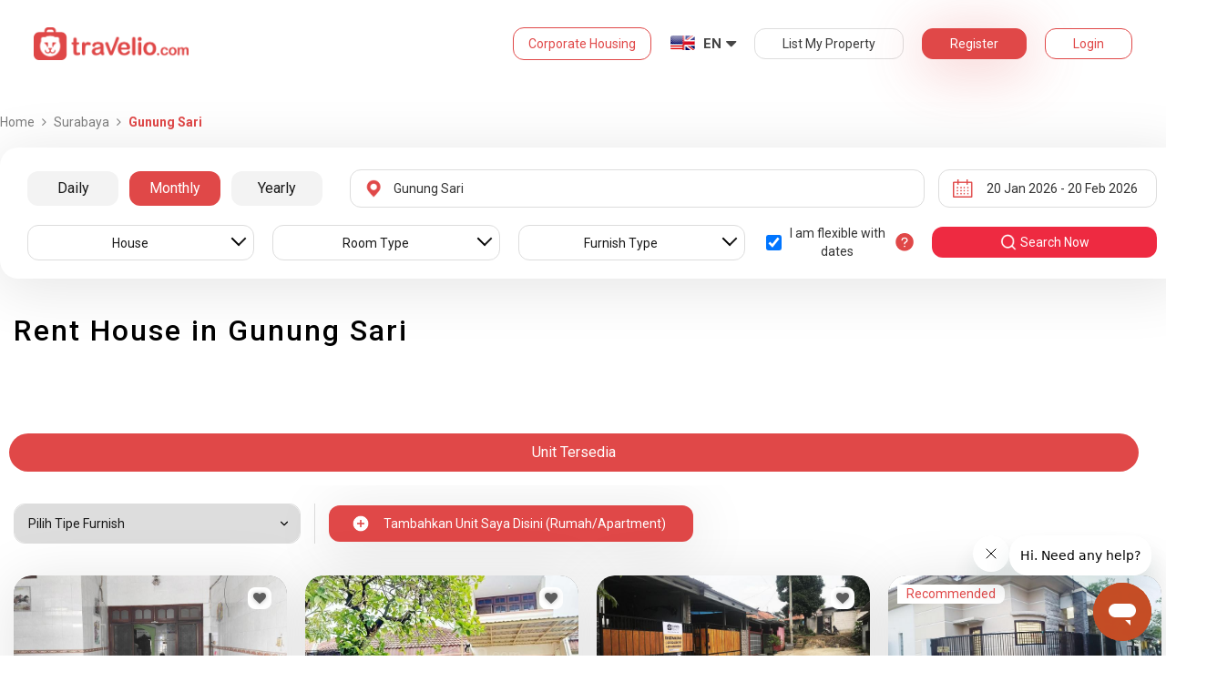

--- FILE ---
content_type: text/html; charset=utf-8
request_url: https://www.travelio.com/en/sewa-rumah-kontrakan-surabaya/gunung-sari
body_size: 37010
content:
<!DOCTYPE html>
<html lang="en">
  <head>
  <base href="//www.travelio.com/en">
  <meta charset="utf-8">
  <meta http-equiv="Cache-control" content="public">
  <meta name="google" value="notranslate">
  <meta name="referrer" content="origin">

  
  <meta name="csrf-token" content="kC6dqtiI-yNH0Zm8gzV-0EOSLhweN_rH3ucw">
  
  
  
  
  
  <meta name="robots" content="index,follow">
  

  <title>
    
      Rent Affordable House in Gunung Sari | Rent Daily, Monthly and Annual | Travelio.com
    
  </title>

  <meta name="description" content="Rent Affordable House in Gunung Sari | Monthly and Annual Rent Installment Available | Price start from 2 Mio per Month 24 Hour Services">
  <meta name="keywords" content="Cheap rent house in Gunung Sari, house for rent in Gunung Sari, Gunung Sari low price rent house, rent house in Gunung Sari">
  <meta name="theme-color" content="#E04848">

  
    <meta name="viewport" content="initial-scale=1, user-scalable=yes">
  
  
  
  <meta name="format-detection" content="telephone=no">
  

  
  <meta property="fb:app_id" content="588745114603387"/>
  <meta property="og:url" content="https://www.travelio.com/en/sewa-rumah-kontrakan-surabaya/gunung-sari"/>
  <meta property="og:title" content="Rent Affordable House in Gunung Sari | Rent Daily, Monthly and Annual | Travelio.com"/>
  <meta property="og:image" content="https://cdn.travelio.id/city/1d683-544e13c2f0322dca3e000035/jembatan-suramadu_n.jpg"/>
  <meta property="og:site_name" content="Travelio"/>
  <meta property="og:description" content="Rent Affordable House in Gunung Sari | Monthly and Annual Rent Installment Available | Price start from 2 Mio per Month 24 Hour Services"/>
  <meta property="og:updated_time" content="1768951572"/>
  <meta property="og:locale" content="en_US"/>

  <meta itemprop="og:headline" content="Rent Affordable House in Gunung Sari | Rent Daily, Monthly and Annual" />
  <meta itemprop="name" content="Rent Affordable House in Gunung Sari | Rent Daily, Monthly and Annual">
  <meta itemprop="description" content="Rent Affordable House in Gunung Sari | Monthly and Annual Rent Installment Available | Price start from 2 Mio per Month 24 Hour Services">
  <meta itemprop="image" content="https://cdn.travelio.id/city/1d683-544e13c2f0322dca3e000035/jembatan-suramadu_n.jpg">
  

  <meta name="appleid-signin-client-id" content="com.travelio.SIWA">
  <meta name="appleid-signin-scope" content="name email">
  <meta name="appleid-signin-redirect-uri" content="https://www.travelio.com/appleAuth">
  <meta name="appleid-signin-state" content="kC6dqtiI-yNH0Zm8gzV-0EOSLhweN_rH3ucw">
  <!-- <meta name="appleid-signin-nonce" content="aawefawefawef"> -->
  <meta name="appleid-signin-use-popup" content="false">

  <link rel="icon" type="image/png" href="https://asset.travelio.com/asset/desktop/images/favicon.png" />
  <link rel="stylesheet" href="//maxcdn.bootstrapcdn.com/font-awesome/4.2.0/css/font-awesome.min.css">
  <noscript><link rel="stylesheet" href="//maxcdn.bootstrapcdn.com/font-awesome/4.2.0/css/font-awesome.min.css"></noscript>
  <link rel="stylesheet" href="https://fonts.googleapis.com/css?family=Roboto:400,300italic,400italic,700italic,500,700">
  <noscript><link rel="stylesheet" href="https://fonts.googleapis.com/css?family=Roboto:400,300italic,400italic,700italic,500,700"></noscript>

  

  <!-- moengage manifest -->
  <link rel="manifest" href="manifest.json">
  <!-- moengage script -->
  <!-- <script type="text/javascript">
  (function(i,s,o,g,r,a,m,n){
    i['moengage_object']=r;t={}; q = function(f){return function(){(i['moengage_q']=i['moengage_q']||[]).push({f:f,a:arguments});};};
    f = ['track_event','add_user_attribute','add_first_name','add_last_name','add_email','add_mobile',
    'add_user_name','add_gender','add_birthday','destroy_session','add_unique_user_id','moe_events','call_web_push','track','location_type_attribute'];
    for(k in f){t[f[k]]=q(f[k]);}
    a=s.createElement(o);m=s.getElementsByTagName(o)[0];a.async=1;a.src=g;m.parentNode.insertBefore(a,m);
    i['moe']=i['moe'] || function(){n=arguments[0];return t;}; a.onload=function(){if(n){i[r] = moe(n);}};
    })(window,document,'script','https://cdn.moengage.com/webpush/moe_webSdk.min.latest.js','Moengage');

    Moengage = moe({
      app_id: "W1TNY5OJFFYFI0PU5OJE6DYH", // here goes your App Id
      debug_logs: "0",
    });
  </script> -->
  
  
      <link rel="canonical" href="https://www.travelio.com/sewa-rumah-kontrakan-surabaya/gunung-sari" />
  

  
      
  

  
    
      <link rel="preload" as="style" onload="this.rel='stylesheet'" href="https://cdnjs.cloudflare.com/ajax/libs/jqueryui/1.12.1/jquery-ui.min.css" integrity="sha512-aOG0c6nPNzGk+5zjwyJaoRUgCdOrfSDhmMID2u4+OIslr0GjpLKo7Xm0Ao3xmpM4T8AmIouRkqwj1nrdVsLKEQ==" crossorigin="anonymous" referrerpolicy="no-referrer" />
    
  
    
      <link rel="preload" as="style" onload="this.rel='stylesheet'" href="/styles/travelio-bs.css">
    
  
    
      <link rel="preload" as="style" onload="this.rel='stylesheet'" href="https://gitcdn.github.io/bootstrap-toggle/2.2.2/css/bootstrap-toggle.min.css">
    
  
    
  
    
  
    
  
    
  
    
  
    
  
    
  
    
  
    
  
    
  
    
  
    
  
    
  
    
      <link rel="preload" as="style" onload="this.rel='stylesheet'" href="https://cdnjs.cloudflare.com/ajax/libs/lightbox2/2.7.1/css/lightbox.css">
    
  
    
      <noscript><link rel="preload" as="style" onload="this.rel='stylesheet'" href="https://cdnjs.cloudflare.com/ajax/libs/lightbox2/2.7.1/css/lightbox.css"></noscript>
    
  
    
  
    
  

  
    <link rel="stylesheet" href="//www.travelio.com/en/dist/hotellist.min.css?v=1768817922235">
    <noscript><link rel="stylesheet" href="//www.travelio.com/en/dist/hotellist.min.css?v=1768817922235"></noscript>
  

  
    
  
    
  
    
  
         
      <script src="/js/travelio-jquery.js"></script>
    
  
         
      <script defer src="https://cdnjs.cloudflare.com/ajax/libs/jqueryui/1.12.1/jquery-ui.min.js" integrity="sha512-uto9mlQzrs59VwILcLiRYeLKPPbS/bT71da/OEBYEwcdNUk8jYIy+D176RYoop1Da+f9mvkYrmj5MCLZWEtQuA==" crossorigin="anonymous" referrerpolicy="no-referrer"></script>
    
  
         
      <script defer src="/js/travelio-bs.js"></script>
    
  
         
      <script defer src="https://cdnjs.cloudflare.com/ajax/libs/jquery-cookie/1.4.1/jquery.cookie.min.js" integrity="sha512-3j3VU6WC5rPQB4Ld1jnLV7Kd5xr+cq9avvhwqzbH/taCRNURoeEpoPBK9pDyeukwSxwRPJ8fDgvYXd6SkaZ2TA==" crossorigin="anonymous" referrerpolicy="no-referrer"></script>
    
  
         
      <script defer src="https://cdnjs.cloudflare.com/ajax/libs/jquery.form/4.3.0/jquery.form.min.js" integrity="sha512-YUkaLm+KJ5lQXDBdqBqk7EVhJAdxRnVdT2vtCzwPHSweCzyMgYV/tgGF4/dCyqtCC2eCphz0lRQgatGVdfR0ww==" crossorigin="anonymous" referrerpolicy="no-referrer"></script>
    
  
         
      <script defer src="https://cdnjs.cloudflare.com/ajax/libs/jquery-easing/1.4.1/jquery.easing.min.js" integrity="sha512-0QbL0ph8Tc8g5bLhfVzSqxe9GERORsKhIn1IrpxDAgUsbBGz/V7iSav2zzW325XGd1OMLdL4UiqRJj702IeqnQ==" crossorigin="anonymous" referrerpolicy="no-referrer"></script>
    
  
         
      <script defer src="https://apis.google.com/js/platform.js" async></script>
    
  
         
      <script defer src="https://gitcdn.github.io/bootstrap-toggle/2.2.2/js/bootstrap-toggle.min.js"></script>
    
  
         
      <script defer src="https://cdnjs.cloudflare.com/ajax/libs/fuse.js/3.3.0/fuse.min.js"></script>
    
  
         
      <script defer src="https://cdnjs.cloudflare.com/ajax/libs/jquery.lazyload/1.9.1/jquery.lazyload.min.js" integrity="sha512-jNDtFf7qgU0eH/+Z42FG4fw3w7DM/9zbgNPe3wfJlCylVDTT3IgKW5r92Vy9IHa6U50vyMz5gRByIu4YIXFtaQ==" crossorigin="anonymous" referrerpolicy="no-referrer"></script>
    
  
         
      <script defer src="https://cdnjs.cloudflare.com/ajax/libs/crypto-js/4.2.0/crypto-js.min.js" integrity="sha512-a+SUDuwNzXDvz4XrIcXHuCf089/iJAoN4lmrXJg18XnduKK6YlDHNRalv4yd1N40OKI80tFidF+rqTFKGPoWFQ==" crossorigin="anonymous" referrerpolicy="no-referrer"></script>
    
  
         
      <script defer id="ze-snippet" src="https://static.zdassets.com/ekr/snippet.js?key=0fb71054-dbab-42bb-adba-a3cd020e7fa0" async></script>
    
  
         
              <script src="/js/dayjs/dayjs.min.js"></script>        <script src="/js/dayjs/plugin/utc.js"></script>        <script src="/js/dayjs/plugin/advancedFormat.js"></script>        <script src="/js/dayjs/plugin/relativeTime.js"></script>        <script src="/js/dayjs/plugin/customParseFormat.js"></script>        <script src="/js/dayjs/plugin/isSameOrBefore.js"></script>        <script src="/js/dayjs/plugin/isSameOrAfter.js"></script>        <script src="/js/dayjs/plugin/duration.js"></script>        <script src="/js/dayjs/plugin/isToday.js"></script>        <script src="/js/dayjs/locale/id.js"></script>        <script>          var utc = window.dayjs_plugin_utc;          var advancedFormat = window.dayjs_plugin_advancedFormat;          var relativeTime = window.dayjs_plugin_relativeTime;          var customParseFormat = window.dayjs_plugin_customParseFormat;          var isSameOrBefore = window.dayjs_plugin_isSameOrBefore;          var isSameOrAfter = window.dayjs_plugin_isSameOrAfter;          var duration = window.dayjs_plugin_duration;          var isToday = window.dayjs_plugin_isToday;          dayjs.extend(utc);          dayjs.extend(relativeTime);          dayjs.extend(advancedFormat);          dayjs.extend(customParseFormat);          dayjs.extend(isSameOrBefore);          dayjs.extend(isSameOrAfter);          dayjs.extend(duration);          dayjs.extend(isToday);        </script>      
    
  
    
  
    
  
         
      <script defer src="https://cdnjs.cloudflare.com/ajax/libs/lightbox2/2.7.1/js/lightbox.js"></script>
    
  
         
      <script defer type="text/javascript" src="https://maps.googleapis.com/maps/api/js?key=AIzaSyBOA2TJ-Sq4Tt3cN6tdP0xWuMfe3irH2ww&libraries=places"></script>
    
  

    
  

  
    <!-- <script src="https://wchat.freshchat.com/js/widget.js"></script> -->
    <script type="text/javascript">
    window.NREUM||(NREUM={}),__nr_require=function(t,n,e){function r(e){if(!n[e]){var o=n[e]={exports:{}};t[e][0].call(o.exports,function(n){var o=t[e][1][n];return r(o||n)},o,o.exports)}return n[e].exports}if("function"==typeof __nr_require)return __nr_require;for(var o=0;o<e.length;o++)r(e[o]);return r}({1:[function(t,n,e){function r(t){try{s.console&&console.log(t)}catch(n){}}var o,i=t("ee"),a=t(15),s={};try{o=localStorage.getItem("__nr_flags").split(","),console&&"function"==typeof console.log&&(s.console=!0,o.indexOf("dev")!==-1&&(s.dev=!0),o.indexOf("nr_dev")!==-1&&(s.nrDev=!0))}catch(c){}s.nrDev&&i.on("internal-error",function(t){r(t.stack)}),s.dev&&i.on("fn-err",function(t,n,e){r(e.stack)}),s.dev&&(r("NR AGENT IN DEVELOPMENT MODE"),r("flags: "+a(s,function(t,n){return t}).join(", ")))},{}],2:[function(t,n,e){function r(t,n,e,r,o){try{d?d-=1:i("err",[o||new UncaughtException(t,n,e)])}catch(s){try{i("ierr",[s,c.now(),!0])}catch(u){}}return"function"==typeof f&&f.apply(this,a(arguments))}function UncaughtException(t,n,e){this.message=t||"Uncaught error with no additional information",this.sourceURL=n,this.line=e}function o(t){i("err",[t,c.now()])}var i=t("handle"),a=t(16),s=t("ee"),c=t("loader"),f=window.onerror,u=!1,d=0;c.features.err=!0,t(1),window.onerror=r;try{throw new Error}catch(l){"stack"in l&&(t(8),t(7),"addEventListener"in window&&t(5),c.xhrWrappable&&t(9),u=!0)}s.on("fn-start",function(t,n,e){u&&(d+=1)}),s.on("fn-err",function(t,n,e){u&&(this.thrown=!0,o(e))}),s.on("fn-end",function(){u&&!this.thrown&&d>0&&(d-=1)}),s.on("internal-error",function(t){i("ierr",[t,c.now(),!0])})},{}],3:[function(t,n,e){t("loader").features.ins=!0},{}],4:[function(t,n,e){function r(t){}if(window.performance&&window.performance.timing&&window.performance.getEntriesByType){var o=t("ee"),i=t("handle"),a=t(8),s=t(7),c="learResourceTimings",f="addEventListener",u="resourcetimingbufferfull",d="bstResource",l="resource",p="-start",h="-end",m="fn"+p,w="fn"+h,v="bstTimer",y="pushState",g=t("loader");g.features.stn=!0,t(6);var b=NREUM.o.EV;o.on(m,function(t,n){var e=t[0];e instanceof b&&(this.bstStart=g.now())}),o.on(w,function(t,n){var e=t[0];e instanceof b&&i("bst",[e,n,this.bstStart,g.now()])}),a.on(m,function(t,n,e){this.bstStart=g.now(),this.bstType=e}),a.on(w,function(t,n){i(v,[n,this.bstStart,g.now(),this.bstType])}),s.on(m,function(){this.bstStart=g.now()}),s.on(w,function(t,n){i(v,[n,this.bstStart,g.now(),"requestAnimationFrame"])}),o.on(y+p,function(t){this.time=g.now(),this.startPath=location.pathname+location.hash}),o.on(y+h,function(t){i("bstHist",[location.pathname+location.hash,this.startPath,this.time])}),f in window.performance&&(window.performance["c"+c]?window.performance[f](u,function(t){i(d,[window.performance.getEntriesByType(l)]),window.performance["c"+c]()},!1):window.performance[f]("webkit"+u,function(t){i(d,[window.performance.getEntriesByType(l)]),window.performance["webkitC"+c]()},!1)),document[f]("scroll",r,{passive:!0}),document[f]("keypress",r,!1),document[f]("click",r,!1)}},{}],5:[function(t,n,e){function r(t){for(var n=t;n&&!n.hasOwnProperty(u);)n=Object.getPrototypeOf(n);n&&o(n)}function o(t){s.inPlace(t,[u,d],"-",i)}function i(t,n){return t[1]}var a=t("ee").get("events"),s=t(18)(a,!0),c=t("gos"),f=XMLHttpRequest,u="addEventListener",d="removeEventListener";n.exports=a,"getPrototypeOf"in Object?(r(document),r(window),r(f.prototype)):f.prototype.hasOwnProperty(u)&&(o(window),o(f.prototype)),a.on(u+"-start",function(t,n){var e=t[1],r=c(e,"nr@wrapped",function(){function t(){if("function"==typeof e.handleEvent)return e.handleEvent.apply(e,arguments)}var n={object:t,"function":e}[typeof e];return n?s(n,"fn-",null,n.name||"anonymous"):e});this.wrapped=t[1]=r}),a.on(d+"-start",function(t){t[1]=this.wrapped||t[1]})},{}],6:[function(t,n,e){var r=t("ee").get("history"),o=t(18)(r);n.exports=r,o.inPlace(window.history,["pushState","replaceState"],"-")},{}],7:[function(t,n,e){var r=t("ee").get("raf"),o=t(18)(r),i="equestAnimationFrame";n.exports=r,o.inPlace(window,["r"+i,"mozR"+i,"webkitR"+i,"msR"+i],"raf-"),r.on("raf-start",function(t){t[0]=o(t[0],"fn-")})},{}],8:[function(t,n,e){function r(t,n,e){t[0]=a(t[0],"fn-",null,e)}function o(t,n,e){this.method=e,this.timerDuration="number"==typeof t[1]?t[1]:0,t[0]=a(t[0],"fn-",this,e)}var i=t("ee").get("timer"),a=t(18)(i),s="setTimeout",c="setInterval",f="clearTimeout",u="-start",d="-";n.exports=i,a.inPlace(window,[s,"setImmediate"],s+d),a.inPlace(window,[c],c+d),a.inPlace(window,[f,"clearImmediate"],f+d),i.on(c+u,r),i.on(s+u,o)},{}],9:[function(t,n,e){function r(t,n){d.inPlace(n,["onreadystatechange"],"fn-",s)}function o(){var t=this,n=u.context(t);t.readyState>3&&!n.resolved&&(n.resolved=!0,u.emit("xhr-resolved",[],t)),d.inPlace(t,w,"fn-",s)}function i(t){v.push(t),h&&(g=-g,b.data=g)}function a(){for(var t=0;t<v.length;t++)r([],v[t]);v.length&&(v=[])}function s(t,n){return n}function c(t,n){for(var e in t)n[e]=t[e];return n}t(5);var f=t("ee"),u=f.get("xhr"),d=t(18)(u),l=NREUM.o,p=l.XHR,h=l.MO,m="readystatechange",w=["onload","onerror","onabort","onloadstart","onloadend","onprogress","ontimeout"],v=[];n.exports=u;var y=window.XMLHttpRequest=function(t){var n=new p(t);try{u.emit("new-xhr",[n],n),n.addEventListener(m,o,!1)}catch(e){try{u.emit("internal-error",[e])}catch(r){}}return n};if(c(p,y),y.prototype=p.prototype,d.inPlace(y.prototype,["open","send"],"-xhr-",s),u.on("send-xhr-start",function(t,n){r(t,n),i(n)}),u.on("open-xhr-start",r),h){var g=1,b=document.createTextNode(g);new h(a).observe(b,{characterData:!0})}else f.on("fn-end",function(t){t[0]&&t[0].type===m||a()})},{}],10:[function(t,n,e){function r(t){var n=this.params,e=this.metrics;if(!this.ended){this.ended=!0;for(var r=0;r<d;r++)t.removeEventListener(u[r],this.listener,!1);if(!n.aborted){if(e.duration=a.now()-this.startTime,4===t.readyState){n.status=t.status;var i=o(t,this.lastSize);if(i&&(e.rxSize=i),this.sameOrigin){var c=t.getResponseHeader("X-NewRelic-App-Data");c&&(n.cat=c.split(", ").pop())}}else n.status=0;e.cbTime=this.cbTime,f.emit("xhr-done",[t],t),s("xhr",[n,e,this.startTime])}}}function o(t,n){var e=t.responseType;if("json"===e&&null!==n)return n;var r="arraybuffer"===e||"blob"===e||"json"===e?t.response:t.responseText;return h(r)}function i(t,n){var e=c(n),r=t.params;r.host=e.hostname+":"+e.port,r.pathname=e.pathname,t.sameOrigin=e.sameOrigin}var a=t("loader");if(a.xhrWrappable){var s=t("handle"),c=t(11),f=t("ee"),u=["load","error","abort","timeout"],d=u.length,l=t("id"),p=t(14),h=t(13),m=window.XMLHttpRequest;a.features.xhr=!0,t(9),f.on("new-xhr",function(t){var n=this;n.totalCbs=0,n.called=0,n.cbTime=0,n.end=r,n.ended=!1,n.xhrGuids={},n.lastSize=null,p&&(p>34||p<10)||window.opera||t.addEventListener("progress",function(t){n.lastSize=t.loaded},!1)}),f.on("open-xhr-start",function(t){this.params={method:t[0]},i(this,t[1]),this.metrics={}}),f.on("open-xhr-end",function(t,n){"loader_config"in NREUM&&"xpid"in NREUM.loader_config&&this.sameOrigin&&n.setRequestHeader("X-NewRelic-ID",NREUM.loader_config.xpid)}),f.on("send-xhr-start",function(t,n){var e=this.metrics,r=t[0],o=this;if(e&&r){var i=h(r);i&&(e.txSize=i)}this.startTime=a.now(),this.listener=function(t){try{"abort"===t.type&&(o.params.aborted=!0),("load"!==t.type||o.called===o.totalCbs&&(o.onloadCalled||"function"!=typeof n.onload))&&o.end(n)}catch(e){try{f.emit("internal-error",[e])}catch(r){}}};for(var s=0;s<d;s++)n.addEventListener(u[s],this.listener,!1)}),f.on("xhr-cb-time",function(t,n,e){this.cbTime+=t,n?this.onloadCalled=!0:this.called+=1,this.called!==this.totalCbs||!this.onloadCalled&&"function"==typeof e.onload||this.end(e)}),f.on("xhr-load-added",function(t,n){var e=""+l(t)+!!n;this.xhrGuids&&!this.xhrGuids[e]&&(this.xhrGuids[e]=!0,this.totalCbs+=1)}),f.on("xhr-load-removed",function(t,n){var e=""+l(t)+!!n;this.xhrGuids&&this.xhrGuids[e]&&(delete this.xhrGuids[e],this.totalCbs-=1)}),f.on("addEventListener-end",function(t,n){n instanceof m&&"load"===t[0]&&f.emit("xhr-load-added",[t[1],t[2]],n)}),f.on("removeEventListener-end",function(t,n){n instanceof m&&"load"===t[0]&&f.emit("xhr-load-removed",[t[1],t[2]],n)}),f.on("fn-start",function(t,n,e){n instanceof m&&("onload"===e&&(this.onload=!0),("load"===(t[0]&&t[0].type)||this.onload)&&(this.xhrCbStart=a.now()))}),f.on("fn-end",function(t,n){this.xhrCbStart&&f.emit("xhr-cb-time",[a.now()-this.xhrCbStart,this.onload,n],n)})}},{}],11:[function(t,n,e){n.exports=function(t){var n=document.createElement("a"),e=window.location,r={};n.href=t,r.port=n.port;var o=n.href.split("://");!r.port&&o[1]&&(r.port=o[1].split("/")[0].split("@").pop().split(":")[1]),r.port&&"0"!==r.port||(r.port="https"===o[0]?"443":"80"),r.hostname=n.hostname||e.hostname,r.pathname=n.pathname,r.protocol=o[0],"/"!==r.pathname.charAt(0)&&(r.pathname="/"+r.pathname);var i=!n.protocol||":"===n.protocol||n.protocol===e.protocol,a=n.hostname===document.domain&&n.port===e.port;return r.sameOrigin=i&&(!n.hostname||a),r}},{}],12:[function(t,n,e){function r(){}function o(t,n,e){return function(){return i(t,[f.now()].concat(s(arguments)),n?null:this,e),n?void 0:this}}var i=t("handle"),a=t(15),s=t(16),c=t("ee").get("tracer"),f=t("loader"),u=NREUM;"undefined"==typeof window.newrelic&&(newrelic=u);var d=["setPageViewName","setCustomAttribute","setErrorHandler","finished","addToTrace","inlineHit","addRelease"],l="api-",p=l+"ixn-";a(d,function(t,n){u[n]=o(l+n,!0,"api")}),u.addPageAction=o(l+"addPageAction",!0),u.setCurrentRouteName=o(l+"routeName",!0),n.exports=newrelic,u.interaction=function(){return(new r).get()};var h=r.prototype={createTracer:function(t,n){var e={},r=this,o="function"==typeof n;return i(p+"tracer",[f.now(),t,e],r),function(){if(c.emit((o?"":"no-")+"fn-start",[f.now(),r,o],e),o)try{return n.apply(this,arguments)}finally{c.emit("fn-end",[f.now()],e)}}}};a("setName,setAttribute,save,ignore,onEnd,getContext,end,get".split(","),function(t,n){h[n]=o(p+n)}),newrelic.noticeError=function(t){"string"==typeof t&&(t=new Error(t)),i("err",[t,f.now()])}},{}],13:[function(t,n,e){n.exports=function(t){if("string"==typeof t&&t.length)return t.length;if("object"==typeof t){if("undefined"!=typeof ArrayBuffer&&t instanceof ArrayBuffer&&t.byteLength)return t.byteLength;if("undefined"!=typeof Blob&&t instanceof Blob&&t.size)return t.size;if(!("undefined"!=typeof FormData&&t instanceof FormData))try{return JSON.stringify(t).length}catch(n){return}}}},{}],14:[function(t,n,e){var r=0,o=navigator.userAgent.match(/Firefox[\/\s](\d+\.\d+)/);o&&(r=+o[1]),n.exports=r},{}],15:[function(t,n,e){function r(t,n){var e=[],r="",i=0;for(r in t)o.call(t,r)&&(e[i]=n(r,t[r]),i+=1);return e}var o=Object.prototype.hasOwnProperty;n.exports=r},{}],16:[function(t,n,e){function r(t,n,e){n||(n=0),"undefined"==typeof e&&(e=t?t.length:0);for(var r=-1,o=e-n||0,i=Array(o<0?0:o);++r<o;)i[r]=t[n+r];return i}n.exports=r},{}],17:[function(t,n,e){n.exports={exists:"undefined"!=typeof window.performance&&window.performance.timing&&"undefined"!=typeof window.performance.timing.navigationStart}},{}],18:[function(t,n,e){function r(t){return!(t&&t instanceof Function&&t.apply&&!t[a])}var o=t("ee"),i=t(16),a="nr@original",s=Object.prototype.hasOwnProperty,c=!1;n.exports=function(t,n){function e(t,n,e,o){function nrWrapper(){var r,a,s,c;try{a=this,r=i(arguments),s="function"==typeof e?e(r,a):e||{}}catch(f){l([f,"",[r,a,o],s])}u(n+"start",[r,a,o],s);try{return c=t.apply(a,r)}catch(d){throw u(n+"err",[r,a,d],s),d}finally{u(n+"end",[r,a,c],s)}}return r(t)?t:(n||(n=""),nrWrapper[a]=t,d(t,nrWrapper),nrWrapper)}function f(t,n,o,i){o||(o="");var a,s,c,f="-"===o.charAt(0);for(c=0;c<n.length;c++)s=n[c],a=t[s],r(a)||(t[s]=e(a,f?s+o:o,i,s))}function u(e,r,o){if(!c||n){var i=c;c=!0;try{t.emit(e,r,o,n)}catch(a){l([a,e,r,o])}c=i}}function d(t,n){if(Object.defineProperty&&Object.keys)try{var e=Object.keys(t);return e.forEach(function(e){Object.defineProperty(n,e,{get:function(){return t[e]},set:function(n){return t[e]=n,n}})}),n}catch(r){l([r])}for(var o in t)s.call(t,o)&&(n[o]=t[o]);return n}function l(n){try{t.emit("internal-error",n)}catch(e){}}return t||(t=o),e.inPlace=f,e.flag=a,e}},{}],ee:[function(t,n,e){function r(){}function o(t){function n(t){return t&&t instanceof r?t:t?c(t,s,i):i()}function e(e,r,o,i){if(!l.aborted||i){t&&t(e,r,o);for(var a=n(o),s=h(e),c=s.length,f=0;f<c;f++)s[f].apply(a,r);var d=u[y[e]];return d&&d.push([g,e,r,a]),a}}function p(t,n){v[t]=h(t).concat(n)}function h(t){return v[t]||[]}function m(t){return d[t]=d[t]||o(e)}function w(t,n){f(t,function(t,e){n=n||"feature",y[e]=n,n in u||(u[n]=[])})}var v={},y={},g={on:p,emit:e,get:m,listeners:h,context:n,buffer:w,abort:a,aborted:!1};return g}function i(){return new r}function a(){(u.api||u.feature)&&(l.aborted=!0,u=l.backlog={})}var s="nr@context",c=t("gos"),f=t(15),u={},d={},l=n.exports=o();l.backlog=u},{}],gos:[function(t,n,e){function r(t,n,e){if(o.call(t,n))return t[n];var r=e();if(Object.defineProperty&&Object.keys)try{return Object.defineProperty(t,n,{value:r,writable:!0,enumerable:!1}),r}catch(i){}return t[n]=r,r}var o=Object.prototype.hasOwnProperty;n.exports=r},{}],handle:[function(t,n,e){function r(t,n,e,r){o.buffer([t],r),o.emit(t,n,e)}var o=t("ee").get("handle");n.exports=r,r.ee=o},{}],id:[function(t,n,e){function r(t){var n=typeof t;return!t||"object"!==n&&"function"!==n?-1:t===window?0:a(t,i,function(){return o++})}var o=1,i="nr@id",a=t("gos");n.exports=r},{}],loader:[function(t,n,e){function r(){if(!x++){var t=b.info=NREUM.info,n=l.getElementsByTagName("script")[0];if(setTimeout(u.abort,3e4),!(t&&t.licenseKey&&t.applicationID&&n))return u.abort();f(y,function(n,e){t[n]||(t[n]=e)}),c("mark",["onload",a()+b.offset],null,"api");var e=l.createElement("script");e.src="https://"+t.agent,n.parentNode.insertBefore(e,n)}}function o(){"complete"===l.readyState&&i()}function i(){c("mark",["domContent",a()+b.offset],null,"api")}function a(){return E.exists&&performance.now?Math.round(performance.now()):(s=Math.max((new Date).getTime(),s))-b.offset}var s=(new Date).getTime(),c=t("handle"),f=t(15),u=t("ee"),d=window,l=d.document,p="addEventListener",h="attachEvent",m=d.XMLHttpRequest,w=m&&m.prototype;NREUM.o={ST:setTimeout,CT:clearTimeout,XHR:m,REQ:d.Request,EV:d.Event,PR:d.Promise,MO:d.MutationObserver};var v=""+location,y={beacon:"bam.nr-data.net",errorBeacon:"bam.nr-data.net",agent:"js-agent.newrelic.com/nr-1026.min.js"},g=m&&w&&w[p]&&!/CriOS/.test(navigator.userAgent),b=n.exports={offset:s,now:a,origin:v,features:{},xhrWrappable:g};t(12),l[p]?(l[p]("DOMContentLoaded",i,!1),d[p]("load",r,!1)):(l[h]("onreadystatechange",o),d[h]("onload",r)),c("mark",["firstbyte",s],null,"api");var x=0,E=t(17)},{}]},{},["loader",2,10,4,3]);
    ;NREUM.info={beacon:"bam.nr-data.net",errorBeacon:"bam.nr-data.net",licenseKey:"c1cd3c96a0",applicationID:"5396925",sa:1}
    </script>


    
      <script type="application/ld+json">
      {
          "@context": "http://schema.org",
          "@type": "WebSite",
          "url": "https://www.travelio.com/",
          "potentialAction": {
              "@type": "SearchAction",
              "target": "https://www.travelio.com/search?destination={search_term_string}",
              "query-input": "required name=search_term_string"
          }
      }
      </script>
    

      
      <!-- for microsoftclarity.js -->
      <script type="text/javascript">
        (function(c,l,a,r,i,t,y){
          c[a]=c[a]||function(){(c[a].q=c[a].q||[]).push(arguments)};
          t=l.createElement(r);t.async=1;t.src="https://www.clarity.ms/tag/"+i;
          y=l.getElementsByTagName(r)[0];y.parentNode.insertBefore(t,y);
        })(window, document, "clarity", "script", "obpissnkjp");

        $(document).ready(function() {
          var clarityUserdata = null;
          
          /** microsoft clarity */
          if (
            clarityUserdata &&
            typeof window !== 'undefined' &&
            typeof window.clarity !== 'undefined'
          ) {
            window.clarity('identify', clarityUserdata.id);
            window.clarity('set', 'Name', clarityUserdata.name);
            window.clarity('set', 'Email', clarityUserdata.email);
          } else {
            window.clarity('identify', 'Guest');
            window.clarity('set', 'Name', '');
            window.clarity('set', 'Email', '');
          }
        });
      </script>

      <!-- Google Tag Manager -->
      <script>(function(w,d,s,l,i){w[l]=w[l]||[];w[l].push({'gtm.start':
      new Date().getTime(),event:'gtm.js'});var f=d.getElementsByTagName(s)[0],
      j=d.createElement(s),dl=l!='dataLayer'?'&l='+l:'';j.async=true;j.src=
      '//www.googletagmanager.com/gtm.js?id='+i+dl;f.parentNode.insertBefore(j,f);
      })(window,document,'script','dataLayer','GTM-NFSKQM');</script>
      <!-- End Google Tag Manager -->
    
      <!-- <style>.async-hide { opacity: 0 !important} </style>  -->
      <script>(function(a,s,y,n,c,h,i,d,e){s.className+=' '+y;h.start=1*new Date; h.end=i=function(){s.className=s.className.replace(RegExp(' ?'+y),'')}; (a[n]=a[n]||[]).hide=h;setTimeout(function(){i();h.end=null},c);h.timeout=c; })(window,document.documentElement,'async-hide','dataLayer',4000, {'GTM-T6J8ZDD':true});</script>


        <script> (function(i,s,o,g,r,a,m){i['GoogleAnalyticsObject']=r;i[r]=i[r]||function(){ (i[r].q=i[r].q||[]).push(arguments)},i[r].l=1*new Date();a=s.createElement(o), m=s.getElementsByTagName(o)[0];a.async=1;a.src=g;m.parentNode.insertBefore(a,m) })(window,document,'script','https://www.google-analytics.com/analytics.js','ga'); ga('create', 'UA-56580695-1', 'auto'); ga('require', 'GTM-T6J8ZDD'); ga('send', 'pageview'); </script>

        <script>
          dataLayer = [{
            'device': 'desktop',
            'emailUser': ''
          }];
        </script>
    

    <!-- if warning message exists, add padding to page-body element because the header is fixed -->
    
    <meta name="google-site-verification" content="0PKMu0ZiEpGCiJNF-yKQpvf5TeNHWrGMu2ldJs_Il6U" />

    
      
    
  

  <!-- The core Firebase JS SDK is always required and must be listed first -->
  <script src="https://www.gstatic.com/firebasejs/7.15.1/firebase-app.js"></script>
  <script defer src="https://www.gstatic.com/firebasejs/7.15.1/firebase-auth.js"></script>

  <!-- Google Recaptcha -->
  <script defer src="https://www.google.com/recaptcha/api.js?hl=en"></script>

  <!-- TODO: Add SDKs for Firebase products that you want to use
      https://firebase.google.com/docs/web/setup#available-libraries -->

  <script>
    // Your web app's Firebase configuration
    var firebaseConfig = {
      apiKey: "AIzaSyDwR6m7f4SQRSNJ63DnECA3fndfX7rMg9E",
      authDomain: "travelio-11b9b.firebaseapp.com",
      databaseURL: "https://travelio-11b9b.firebaseio.com",
      projectId: "travelio-11b9b",
      storageBucket: "travelio-11b9b.appspot.com",
      messagingSenderId: "488096405155",
      appId: "1:488096405155:web:c61800a18e0f02bf6e1116"
    };
    // Initialize Firebase
    firebase.initializeApp(firebaseConfig);
    // const auth = firebase.auth();
  </script>
    
  <script>
    var wishlists = [];
    var wishlistSales = [];
    var obj = {base_url: "//www.travelio.com/en", lang: "en", currency: {"_id":"5444ed3f1bd7cfca010041a7","name":"Rupiah","symbol":"IDR","exchangeRate":1,"status":"active","dateCreated":0,"dateModified":0}, image_url: "https://asset.travelio.com/asset/desktop/images", asset_url: "https://asset.travelio.com/asset/desktop/images", state : "1"};
    var sessionExpired = 0;
    var recentSearchCity = ``;
    var serverTime = "1768951572426";
    var userEmailData = null;
    
    
  </script>

  <!-- delete service worker mobile web -->
  <script>
    if ('serviceWorker' in navigator) {
      window.addEventListener('load', function () {
        navigator.serviceWorker.getRegistrations().then(function(registrations) {
          for(let registration of registrations) {
            registration.unregister()
          } 
        })
      })
    }	
  </script>
</head>
<body>
  
    <!-- Google Tag Manager -->
    <noscript><iframe src="//www.googletagmanager.com/ns.html?id=GTM-NFSKQM"
    height="0" width="0" style="display:none;visibility:hidden"></iframe></noscript>
    <!-- End of Google Tag Manager -->
  
  <div id="fb-root"></div>
  
  
    <script>(function(d, s, id) {
      var js, fjs = d.getElementsByTagName(s)[0];
      if (d.getElementById(id)) return;
      js = d.createElement(s); js.id = id;
      js.src = "//connect.facebook.net/en_US/sdk.js#xfbml=1&version=v18.0&appId=588745114603387";
      fjs.parentNode.insertBefore(js, fjs);
    }(document, 'script', 'facebook-jssdk'));</script>
  

<div class="hidden loading" id="loading"><i class="fa fa-spinner fa-spin"></i></div>
<div class="hidden loading" id="loading2"><i class="fa fa-spinner fa-spin"></i></div>
<input type="hidden" id="bidError" value="">
<input type="hidden" id="loggedIn" value="0">
  <div id="body-wrapper">
      
      <div id="headerNavbar">
        
          <div class="navbar-header" id="menu-wrapper">
            <div class="navbar-brand-wrapper">
              <a class="navbar-brand" href="//www.travelio.com/en" ></a>
            </div>
            <div class="navbar-menu-wrapper">
              
              <a class="navbar-menu-corporate ml-20" href="//www.travelio.com/en/corporatehousing">Corporate Housing</a>
              
              <div class="dropdown ml-20" id="localization-dropdown">
                <button class="dropdown-toggle" type="button" id="localization" data-toggle="dropdown" aria-haspopup="true" aria-expanded="true" style="display: flex; align-items: center;">                 
                  <img id="localization-flag" data-src="https://asset.travelio.com/asset/desktop/images/EN.png" class="lazyload" alt="">
                  <label for="localization-flag" style="margin: 0 5px;">EN</label>
                  <i class="fa fa-caret-down fa-lg"></i>
                </button>
                <ul class="dropdown-menu" aria-labelledby="localization">
                  <li data-lang="id" onclick="changeLocalization(this)"><img src="https://asset.travelio.com/asset/desktop/images/ID.png" alt=""> <span>ID</span></li>
                  <li data-lang="en" onclick="changeLocalization(this)"><img src="https://asset.travelio.com/asset/desktop/images/EN.png" alt=""> <span>EN</span></li>
                </ul>
              </div>
              
                <a class="navbar-menu-tpm ml-20" href="//www.travelio.com/en/tpm">List My Property</a>
              
              
                <div class="flex-row">
                  <div class="ml-20" id="registerBtn" onclick="openLoginRegisterModal('register')">
                    Register
                  </div>
                  <div class="ml-20" id="loginBtn" onclick="openLoginRegisterModal('login')">
                    Login
                  </div>
                </div>
              
            </div>
          </div>
      </div>
      

    <div class="modal fade modal-md" style="z-index: 1052;" id="recaptchaModal" tabindex="-1" role="dialog" aria-labelledby="recaptchaModal" aria-hidden="true">
      <div class="modal-dialog" style="width: fit-content;">
        <div id="recaptcha-modal-content" class="modal-content" style="width: fit-content; padding: 50px 70px;">
          <div class="padding0 g-recaptcha margintop10" id="g-recaptcha" data-sitekey="6LdGSwoUAAAAAGwyWZQWYWAtPpF5K28wUdSsoC7V" data-callback="captchaStatusHeader"></div>
        </div>
      </div>
    </div>

    <!-- Auth Modal -->
    <div class="modal fade" id="authModal" tabindex="-1" role="dialog" aria-labelledby="authLabel" aria-hidden="true" style="z-index: 1050;">
      <div class="modal-dialog">
        <div id="auth-modal-content" class="modal-content" style="display: none;">
          <div id="close-auth-modal-icon" class="close-modal-icon" onclick="closeAuthModal()">&#10005;</div>
          <div class="auth-modal-wrapper">
            <div id="auth-modal-sign-in-wrapper" class="auth-modal-display-wrapper">
              <div class="auth-modal-title">
                Login
              </div>
              <div id="auth-modal-warning-box-anchor"></div>
              <div class="auth-modal-sign-in-type-wrapper">
                <div class="auth-modal-sign-in-type-btn active" data-type="email">
                  <img id="auth-modal-sign-in-with-email-icon" src="https://asset.travelio.com/asset/desktop/images/new-design/auth/icon/mail-active.png" alt="">
                  Login with Email
                </div>
                <div class="auth-modal-sign-in-type-btn" data-type="phone">
                  <img id="auth-modal-sign-in-with-phone-icon" src="https://asset.travelio.com/asset/desktop/images/new-design/auth/icon/phone.png" alt="">
                  Login with Phone
                </div>
              </div>
              <div id="auth-modal-sign-in-with-phone-wrapper" class="auth-modal-sign-in-type-box" style="display: none;">
                <div class="travelio-input-wrapper" style="margin-top: 10px; margin-bottom: 10px;">
                  <div class="travelio-input-box">
                    <span class="travelio-input-dial" id="auth-modal-sign-in-dial-code">
                      <span><i class="fa fa-spinner fa-spin"></i></span>
                      <i class="fa fa-caret-down" style="margin-left: 5px;"></i>
                    </span>
                    <div class="travelio-input-text">
                      <input type="number" id="auth-modal-sign-in-phone-input" aria-describedby="dial-code" data-dial-code="+62" />
                    </div>
                    <svg class="travelio-input-text-icon" xmlns="http://www.w3.org/2000/svg" width="20" height="20" viewBox="0 0 20 20" fill="none" onclick="clearInput(this)">
                      <path d="M9.99739 1.66602C5.40573 1.66602 1.66406 5.40768 1.66406 9.99935C1.66406 14.591 5.40573 18.3327 9.99739 18.3327C14.5891 18.3327 18.3307 14.591 18.3307 9.99935C18.3307 5.40768 14.5891 1.66602 9.99739 1.66602ZM12.7974 11.916C13.0391 12.1577 13.0391 12.5577 12.7974 12.7993C12.6724 12.9243 12.5141 12.9827 12.3557 12.9827C12.1974 12.9827 12.0391 12.9243 11.9141 12.7993L9.99739 10.8827L8.08073 12.7993C7.95573 12.9243 7.79739 12.9827 7.63906 12.9827C7.48073 12.9827 7.3224 12.9243 7.1974 12.7993C6.95573 12.5577 6.95573 12.1577 7.1974 11.916L9.11406 9.99935L7.1974 8.08268C6.95573 7.84101 6.95573 7.44101 7.1974 7.19935C7.43906 6.95768 7.83906 6.95768 8.08073 7.19935L9.99739 9.11601L11.9141 7.19935C12.1557 6.95768 12.5557 6.95768 12.7974 7.19935C13.0391 7.44101 13.0391 7.84101 12.7974 8.08268L10.8807 9.99935L12.7974 11.916Z" fill="#7D7D7D"/>
                    </svg>
                  </div>
                  <div class="travelio-input-error-msg"></div>
                </div>
                <div class="auth-modal-sign-in-dial-code-list-wrapper hidden">
                  <div class="auth-modal-sign-in-dial-code-filter-wrapper">
                    <input type="text" class="form-control auth-modal-sign-in-dial-code-filter" autocomplete="off" placeholder="Indonesia"> 
                  </div>
                  <ul class="auth-modal-sign-in-dial-code-list">
                  </ul>
                </div>
              </div>
              <div id="auth-modal-sign-in-with-email-wrapper" class="auth-modal-sign-in-type-box">
                <div class="travelio-input-wrapper">
                  <div class="travelio-input-box">
                    <div class="travelio-input-text">
                      <input type="text" id="login-email" placeholder="Email">
                    </div>
                  </div>
                  <div class="travelio-input-error-msg"></div>
                </div>
                <div class="travelio-input-wrapper">
                  <div class="travelio-input-box">
                    <div class="travelio-input-text">
                      <input type="password" id="login-password" placeholder="Password">
                      <i class="fa fa-eye-slash icon-show-password" style="position: absolute; right: 15px; top: 3px; color: #BDBDBD; cursor: pointer;" onclick="showPassword(this)"></i>
                      <i class="fa fa-eye icon-hide-password" style="position: absolute; right: 15px; top: 3px; color: #BDBDBD; display: none; cursor: pointer;" onclick="hidePassword(this)"></i>
                    </div>
                  </div>
                  <div class="travelio-input-error-msg"></div>
                </div>
                <div class="auth-modal-forgot-password-btn" onclick="showForgotPassword();">
                  forgot password?
                </div>
              </div>
              <input type="hidden" id="loginFrom" value="" />
              <button id="auth-modal-btn" onclick="loginUserNoSSO(this);">Login</button>
              <div class="auth-modal-sso-wrapper">
                <div class="auth-modal-sso-title">You can also login with :</div>
                <div class="auth-modal-sso-button-row">
                  <div class="auth-modal-sso-btn" onclick="loginWithGoogle()">
                    <img src="https://asset.travelio.com/asset/desktop/images/google_logo.png" loading="lazy" height="28px" width="28px" alt="" />
                  </div>
                  <div style="display: none;">
                    <div id="appleid-signin" data-color="black" data-border="true" data-type="sign in"></div>
                    <script type="text/javascript" src="https://appleid.cdn-apple.com/appleauth/static/jsapi/appleid/1/en_US/appleid.auth.js"></script>
                    <div class="clear"></div>
                  </div>
                  <div class="auth-modal-sso-btn" onclick="loginWithFB()">
                    <img src="https://asset.travelio.com/asset/desktop/images/new-design/auth/icon/fb.png" loading="lazy" alt="" />
                  </div>
                  <div class="auth-modal-sso-btn" onclick="loginWithApple()">
                    <span style="color: #4F4F4F; font-size: 24px;"></span>
                  </div>
                </div>
              </div>
              <div class="auth-modal-no-account-label">
                Don&#39;t have account?<span onclick="showRegister()">Register</span>
              </div>
            </div>
            <div id="auth-modal-sign-up-wrapper" class="auth-modal-display-wrapper" style="display: none;">
              <div id="auth-modal-sign-up-type-box-wrapper" class="auth-modal-sign-up-section">
                <div class="auth-modal-sso-wrapper" style="margin-top: 20px;">
                  <div class="auth-modal-sso-title">Start Register With :</div>
                  <div class="auth-modal-sso-button-row">
                    <div class="auth-modal-sso-btn" onclick="loginWithGoogle()">
                      <img src="https://asset.travelio.com/asset/desktop/images/google_logo.png" loading="lazy" height="28px" width="28px" alt="" />
                    </div>
                    <div class="auth-modal-sso-btn" onclick="loginWithFB()">
                      <img src="https://asset.travelio.com/asset/desktop/images/new-design/auth/icon/fb.png" loading="lazy" alt="" />
                    </div>
                    <div class="auth-modal-sso-btn" onclick="loginWithApple()">
                      <span style="color: #4F4F4F; font-size: 24px;"></span>
                    </div>
                  </div>
                </div>
                <div class="auth-modal-sign-up-type-wrapper">
                  <div class="auth-modal-sign-up-type-btn active" data-type="email">
                    <img id="auth-modal-sign-up-with-email-icon" src="https://asset.travelio.com/asset/desktop/images/new-design/auth/icon/mail-active.png" alt="">
                    Register with Email
                  </div>
                  <div class="auth-modal-sign-up-type-btn" data-type="phone">
                    <img id="auth-modal-sign-up-with-phone-icon" src="https://asset.travelio.com/asset/desktop/images/new-design/auth/icon/phone.png" alt="">
                    Register with Phone
                  </div>
                </div>
                <div id="auth-modal-sign-up-with-phone-wrapper" class="auth-modal-sign-up-type-box" style="display: none;">
                  <div class="travelio-input-wrapper" style="margin-top: 10px; margin-bottom: 10px;">
                    <div class="travelio-input-box">
                      <span class="travelio-input-dial" id="auth-modal-sign-up-dial-code">
                        <span><i class="fa fa-spinner fa-spin"></i></span>
                        <i class="fa fa-caret-down" style="margin-left: 5px;"></i>
                      </span>
                      <div class="travelio-input-text">
                        <input type="number" id="auth-modal-sign-up-phone-input" aria-describedby="dial-code" data-dial-code="+62" />
                      </div>
                      <svg class="travelio-input-text-icon" xmlns="http://www.w3.org/2000/svg" width="20" height="20" viewBox="0 0 20 20" fill="none" onclick="clearInput(this)">
                        <path d="M9.99739 1.66602C5.40573 1.66602 1.66406 5.40768 1.66406 9.99935C1.66406 14.591 5.40573 18.3327 9.99739 18.3327C14.5891 18.3327 18.3307 14.591 18.3307 9.99935C18.3307 5.40768 14.5891 1.66602 9.99739 1.66602ZM12.7974 11.916C13.0391 12.1577 13.0391 12.5577 12.7974 12.7993C12.6724 12.9243 12.5141 12.9827 12.3557 12.9827C12.1974 12.9827 12.0391 12.9243 11.9141 12.7993L9.99739 10.8827L8.08073 12.7993C7.95573 12.9243 7.79739 12.9827 7.63906 12.9827C7.48073 12.9827 7.3224 12.9243 7.1974 12.7993C6.95573 12.5577 6.95573 12.1577 7.1974 11.916L9.11406 9.99935L7.1974 8.08268C6.95573 7.84101 6.95573 7.44101 7.1974 7.19935C7.43906 6.95768 7.83906 6.95768 8.08073 7.19935L9.99739 9.11601L11.9141 7.19935C12.1557 6.95768 12.5557 6.95768 12.7974 7.19935C13.0391 7.44101 13.0391 7.84101 12.7974 8.08268L10.8807 9.99935L12.7974 11.916Z" fill="#7D7D7D"/>
                      </svg>
                    </div>
                    <div class="travelio-input-error-msg"></div>
                  </div>
                  <div class="auth-modal-sign-up-dial-code-list-wrapper hidden">
                    <div class="auth-modal-sign-up-dial-code-filter-wrapper">
                      <input type="text" class="form-control auth-modal-sign-up-dial-code-filter" autocomplete="off" placeholder="Indonesia"> 
                    </div>
                    <ul class="auth-modal-sign-up-dial-code-list">
                    </ul>
                  </div>
                </div>
                <div id="auth-modal-sign-up-with-email-wrapper" class="auth-modal-sign-up-type-box">
                  <div class="travelio-input-wrapper" style="width: 100%;">
                    <div class="travelio-input-box">
                      <div class="travelio-input-text">
                        <input type="text" id="auth-modal-sign-up-with-email-name-input" placeholder="Fullname">
                      </div>
                    </div>
                    <div class="travelio-input-error-msg"></div>
                  </div>
                  <div class="travelio-input-wrapper" style="width: 100%;">
                    <div class="travelio-input-box">
                      <div class="travelio-input-text">
                        <input type="text" id="auth-modal-sign-up-with-email-email-input" placeholder="Email">
                      </div>
                    </div>
                    <div class="travelio-input-error-msg"></div>
                  </div>
                  <div class="travelio-input-wrapper" style="width: 100%;">
                    <div class="travelio-input-box">
                      <div class="travelio-input-text">
                        <input type="password" id="auth-modal-sign-up-with-email-password-input" placeholder="Password">
                        <i class="fa fa-eye-slash icon-show-password" style="position: absolute; right: 15px; top: 3px; color: #BDBDBD; cursor: pointer;" onclick="showPassword(this)"></i>
                        <i class="fa fa-eye icon-hide-password" style="position: absolute; right: 15px; top: 3px; color: #BDBDBD; display: none; cursor: pointer;" onclick="hidePassword(this)"></i>
                      </div>
                    </div>
                    <div class="travelio-input-error-msg"></div>
                  </div>
                  <div class="travelio-input-wrapper" style="width: 100%;">
                    <div class="travelio-input-box">
                      <div class="travelio-input-text">
                        <input type="password" id="auth-modal-sign-up-with-email-confirm-password-input" placeholder="Confirm Password">
                        <i class="fa fa-eye-slash icon-show-password" style="position: absolute; right: 15px; top: 3px; color: #BDBDBD; cursor: pointer;" onclick="showPassword(this)"></i>
                        <i class="fa fa-eye icon-hide-password" style="position: absolute; right: 15px; top: 3px; color: #BDBDBD; display: none; cursor: pointer;" onclick="hidePassword(this)"></i>
                      </div>
                    </div>
                    <div class="travelio-input-error-msg"></div>
                  </div>
                  <div id="auth-modal-sign-up-email-info-success" class="auth-modal-sign-up-email-info-box" style="display: none;">
                    <img src="https://asset.travelio.com/asset/desktop/images/new-design/auth/icon/tick-circle.png" alt="" style="width: 20px; height: 20px;">
                    <span></span>
                  </div>
                  <div id="auth-modal-sign-up-email-info-warning" class="auth-modal-sign-up-email-info-box" style="display: none;">
                    <div style="width: 20px; height: 20px; background: rgba(242,153,74, 0.4); display: flex; align-items: center; justify-content: center; border-radius: 50%;">!</div>
                    <span></span>
                  </div>
                </div>
                <div class="auth-modal-checkbox" style="flex-direction: column;">
                  <div class="flex-row">
                    <input type="checkbox" id="register-subscribe" name="register-subscribe" checked>
                    <div class="checkbox-label">
                      Sent me update about exclusive promo Travelio
                    </div>
                  </div>
                  <div class="travelio-input-error-msg"></div>
                </div>
                <div class="auth-modal-checkbox" style="flex-direction: column;">
                  <div class="flex-row">
                    <input type="checkbox" id="register-agree" name="register-agree">
                    <div class="checkbox-label">
                      I'm over 18 years old and agree to the <a href='//www.travelio.com/en/privacy' target='_blank' rel='nofollow'>Privacy Policy</a>
                    </div>
                  </div>
                  <div class="travelio-input-error-msg"></div>
                </div>
                <button id="register-modal-btn" onclick="registerUser(this);">Register</button>
                <div class="auth-modal-have-account-label">
                  Sudah punya akun?<span onclick="showLogin()">Login</span>
                </div>
              </div>
              <div id="auth-modal-sign-up-email-wrapper" class="auth-modal-sign-up-section" style="display: none;">
                <div class="auth-modal-sign-up-email-icon" style="margin-bottom: 0px;">
                  <img src="https://asset.travelio.com/asset/desktop/images/new-design/auth/icon/email.png" alt="" style="width: 38px; height: 38px;">
                </div>
                <div class="flex-row" style="font-size: 18px; color: #000; font-weight: 600;">
                  Register Your Email and Name
                </div>
                <div class="travelio-input-wrapper" style="width: 100%;">
                  <div class="travelio-input-box">
                    <div class="travelio-input-text">
                      <input type="text" id="auth-modal-sign-up-email-input" placeholder="Input Email">
                    </div>
                  </div>
                  <div class="travelio-input-error-msg"></div>
                </div>
                <div class="travelio-input-wrapper" style="width: 100%;">
                  <div class="travelio-input-box">
                    <div class="travelio-input-text">
                      <input type="text" id="auth-modal-sign-up-name-input" placeholder="Masukkan Nama">
                    </div>
                  </div>
                  <div class="travelio-input-error-msg"></div>
                </div>
                <div class="flex-row" style="width: 100%; gap: 5px;">
                  <button id="auth-modal-sign-up-email-close-button" onclick="closeAuthModal()">Skip</button>
                  <button id="auth-modal-sign-up-email-register-button">Daftar</button>
                </div>
                <div id="auth-modal-sign-up-email-info-success" class="auth-modal-sign-up-email-info-box" style="display: none;">
                  <img src="https://asset.travelio.com/asset/desktop/images/new-design/auth/icon/tick-circle.png" alt="" style="width: 20px; height: 20px;">
                  <span></span>
                </div>
                <div id="auth-modal-sign-up-email-info-warning" class="auth-modal-sign-up-email-info-box" style="display: none;">
                  <div style="width: 20px; height: 20px; background: rgba(242,153,74, 0.4); display: flex; align-items: center; justify-content: center; border-radius: 50%;">!</div>
                  <span></span>
                </div>
              </div>
            </div>
            <div id="auth-modal-email-no-pwd-wrapper" class="auth-modal-display-wrapper">
              <img src="https://asset.travelio.com/asset/desktop/images/new-design/nopwd.png" alt="" style="width: 160px; height: auto; margin-top: 30px;">
              <div style="font-size: 18px; font-weight: 600; color: #000; text-align: center; margin-top: 10px;">
                Your email doesn&#39;t have a password yet!
              </div>
              <div style="font-size: 14px; color: #7D7D7D; text-align: center;">
                Create your password here
              </div>
              <button id="auth-modal-nopwd-btn">Create your password here</button>
            </div>
            <div id="auth-modal-sso-need-bind-wrapper" class="auth-modal-display-wrapper">
              <div style="font-size: 18px; font-weight: 600; color: #000; text-align: center;">
                Hubungkan Akun
              </div>
              <div style="font-size: 14px; color: #7D7D7D; text-align: center;">
                Kami menemukan akun Travelio dengan email yang sama <span id='auth-modal-email-need-bind'></span>. Jika kamu ingin menghubungkannya, mohon verifikasi kata sandi.
              </div>
              <div class="travelio-input-wrapper" style="width: 100%;">
                <div class="travelio-input-box">
                  <div class="travelio-input-text">
                    <input type="password" id="bind-account-password" placeholder="Password">
                    <i class="fa fa-eye-slash icon-show-password" style="position: absolute; right: 15px; top: 3px; color: #BDBDBD; cursor: pointer;" onclick="showPassword(this)"></i>
                    <i class="fa fa-eye icon-hide-password" style="position: absolute; right: 15px; top: 3px; color: #BDBDBD; display: none; cursor: pointer;" onclick="hidePassword(this)"></i>
                  </div>
                </div>
                <div class="travelio-input-error-msg"></div>
              </div>
              <button id="auth-modal-sso-need-bind-btn">Hubungkan Akun dan Log In</button>
              <button id="auth-modal-sso-need-bind-return-btn">Kembali</button>
            </div>
            <div id="auth-modal-forgot-password-wrapper" class="auth-modal-display-wrapper" style="display: none;">
              <div style="color: #141414; font-size: 20px; font-weight: 500; margin-bottom: 20px;">Forget Password</div>
              <div class="travelio-input-wrapper" style="width: 100%;">
                <div class="travelio-input-box">
                  <div class="travelio-input-text">
                    <input type="text" id="fp-email" placeholder="Masukkan Email">
                  </div>
                </div>
                <div class="travelio-input-error-msg"></div>
              </div>
              <button id="forgot-password-modal-btn" onclick="resetPassword(this);">Reset Password</button>
              <div id="error-fp" style="display: none;"></div>
              <div id="success-fp" style="display: none;"></div>
              <div id="back-to-login" onclick="showLogin()"><i class="fa fa-arrow-left smoothening"></i>Back to Login</div>
            </div>
            <div id="auth-modal-sso-reset-pwd" class="auth-modal-display-wrapper" style="display: none;">
              <div class="auth-modal-sso-reset-pwd-title">Login Sukses!</div>
              <div class="auth-modal-sso-reset-pwd-label">Please create new password on My Profile</div>
              <div id="auth-modal-sso-reset-pwd-btn">OK</div>
            </div>
          </div>
        </div>
        <div id="otp-modal-2-content" class="modal-content row" style="color: #1B1B1B; padding: 50px 0px; position: relative; display: none;">
          <div class="close-modal-icon-2" onclick="closeModalOTP()">
            <svg xmlns="http://www.w3.org/2000/svg" width="22" height="22" viewBox="0 0 22 22" fill="none">
              <path d="M16.5 5.5L5.5 16.5" stroke="black" stroke-width="1.83333" stroke-linecap="round" stroke-linejoin="round"/>
              <path d="M5.5 5.5L16.5 16.5" stroke="black" stroke-width="1.83333" stroke-linecap="round" stroke-linejoin="round"/>
            </svg>
          </div>
          <div class="flex-column">
            <div id="otp-modal-2-phone-wrapper" class="flex-column otp-modal-2-section">
              <div class="flex-column">
                <div class="otp-modal-2-icon">
                  <svg xmlns="http://www.w3.org/2000/svg" width="35" height="35" viewBox="0 0 35 35" fill="none">
                    <path d="M16.112 21.8014L13.4141 24.4993C12.8453 25.0681 11.9411 25.0681 11.3578 24.5139C11.1974 24.3535 11.037 24.2077 10.8766 24.0473C9.40185 22.5627 8.04171 20.9686 6.80781 19.2785C5.61198 17.616 4.64948 15.9535 3.94948 14.3056C3.26406 12.6431 2.91406 11.0535 2.91406 9.53685C2.91406 8.54518 3.08906 7.59727 3.43906 6.72227C3.78906 5.83268 4.34323 5.01602 5.11615 4.28685C6.04948 3.3681 7.07031 2.91602 8.14948 2.91602C8.55781 2.91602 8.96615 3.00352 9.33073 3.17852C9.7099 3.35352 10.0453 3.61602 10.3078 3.99518L13.6911 8.76393C13.9536 9.12852 14.1432 9.46393 14.2745 9.78477C14.4057 10.091 14.4786 10.3973 14.4786 10.6743C14.4786 11.0243 14.3766 11.3743 14.1724 11.7098C13.9828 12.0452 13.7057 12.3952 13.3557 12.7452L12.2474 13.8973C12.087 14.0577 12.0141 14.2473 12.0141 14.4806C12.0141 14.5973 12.0286 14.6993 12.0578 14.816C12.1016 14.9327 12.1453 15.0202 12.1745 15.1077C12.437 15.5889 12.8891 16.216 13.5307 16.9743C14.187 17.7327 14.887 18.5056 15.6453 19.2785C15.7911 19.4243 15.9516 19.5702 16.0974 19.716C16.6807 20.2848 16.6953 21.2181 16.112 21.8014ZM32.037 26.7306C32.035 27.281 31.9105 27.824 31.6724 28.3202C31.4245 28.8452 31.1036 29.341 30.6807 29.8077C29.9661 30.5952 29.1786 31.1639 28.2891 31.5285C28.2745 31.5285 28.2599 31.5431 28.2453 31.5431C27.3849 31.8931 26.4516 32.0827 25.4453 32.0827C23.9578 32.0827 22.3682 31.7327 20.6911 31.0181C19.0141 30.3035 17.337 29.341 15.6745 28.1306C15.1057 27.7077 14.537 27.2848 13.9974 26.8327L18.7661 22.0639C19.1745 22.3702 19.5391 22.6035 19.8453 22.7639C19.9182 22.7931 20.0057 22.8368 20.1078 22.8806C20.2245 22.9243 20.3411 22.9389 20.4724 22.9389C20.7203 22.9389 20.9099 22.8514 21.0703 22.691L22.1786 21.5973C22.5432 21.2327 22.8932 20.9556 23.2286 20.7806C23.5641 20.5764 23.8995 20.4743 24.2641 20.4743C24.5411 20.4743 24.8328 20.5327 25.1536 20.6639C25.4745 20.7952 25.8099 20.9848 26.1745 21.2327L31.0016 24.6598C31.3807 24.9223 31.6432 25.2285 31.8036 25.5931C31.9495 25.9577 32.037 26.3223 32.037 26.7306Z" fill="url(#paint0_linear_20691_10964)"/>
                    <defs>
                      <linearGradient id="paint0_linear_20691_10964" x1="17.4755" y1="2.91602" x2="21.4671" y2="38.304" gradientUnits="userSpaceOnUse">
                        <stop stop-color="#ED6969"/>
                        <stop offset="1" stop-color="#E04848"/>
                      </linearGradient>
                    </defs>
                  </svg>
                </div>
                <div class="flex-row flex-center" style="font-weight: 500; text-align: center; font-size: 18px; color: #000;">
                  Verify Your Phone Number
                </div>
                <div class="flex-row flex-center" style="font-weight: normal; text-align: center; margin-bottom: 10px; font-size: 14px; color: #7D7D7D; margin-top: 10px;">
                  Please input your phone number to receive OTP code
                </div>
              </div>
              <div class="travelio-input-wrapper" style="width: 300px;">
                <div class="travelio-input-box">
                  <span class="travelio-input-dial" id="header-dial-code">
                    <span><i class="fa fa-spinner fa-spin"></i></span>
                    <i class="fa fa-caret-down" style="margin-left: 5px;"></i>
                  </span>
                  <div class="travelio-input-text">
                    <input type="number" id="otp-modal-2-phone-input" aria-describedby="dial-code" data-dial-code="+62" style="background: transparent;" />
                  </div>
                  <svg class="travelio-input-text-icon" xmlns="http://www.w3.org/2000/svg" width="20" height="20" viewBox="0 0 20 20" fill="none" onclick="clearInput(this)">
                    <path d="M9.99739 1.66602C5.40573 1.66602 1.66406 5.40768 1.66406 9.99935C1.66406 14.591 5.40573 18.3327 9.99739 18.3327C14.5891 18.3327 18.3307 14.591 18.3307 9.99935C18.3307 5.40768 14.5891 1.66602 9.99739 1.66602ZM12.7974 11.916C13.0391 12.1577 13.0391 12.5577 12.7974 12.7993C12.6724 12.9243 12.5141 12.9827 12.3557 12.9827C12.1974 12.9827 12.0391 12.9243 11.9141 12.7993L9.99739 10.8827L8.08073 12.7993C7.95573 12.9243 7.79739 12.9827 7.63906 12.9827C7.48073 12.9827 7.3224 12.9243 7.1974 12.7993C6.95573 12.5577 6.95573 12.1577 7.1974 11.916L9.11406 9.99935L7.1974 8.08268C6.95573 7.84101 6.95573 7.44101 7.1974 7.19935C7.43906 6.95768 7.83906 6.95768 8.08073 7.19935L9.99739 9.11601L11.9141 7.19935C12.1557 6.95768 12.5557 6.95768 12.7974 7.19935C13.0391 7.44101 13.0391 7.84101 12.7974 8.08268L10.8807 9.99935L12.7974 11.916Z" fill="#7D7D7D"/>
                  </svg>
                </div>
                <div class="travelio-input-error-msg"></div>
              </div>
              <div class="header-dial-code-list-wrapper hidden">
                <div class="header-dial-code-filter-wrapper">
                  <input type="text" class="form-control header-dial-code-filter" autocomplete="off" placeholder="Indonesia"> 
                </div>
                <ul class="header-dial-code-list">
                </ul>
              </div>
              <div id="update-foreign-phone-email-input-wrapper" class="travelio-input-wrapper" style="display: none; width: 300px;">
                <div class="travelio-input-box">
                  <div class="travelio-input-text">
                    <input type="text" id="update-foreign-phone-email-input" placeholder="Email">
                  </div>
                </div>
                <div class="travelio-input-error-msg"></div>
              </div>
              <div id="otp-modal-2-send-via-box" class="otp-modal-2-btn-box">
                <div class="otp-modal-2-btn-label">Select Options to get the OTP Code</div>
                <div class="otp-modal-2-btn-wrapper">
                  <div class="otp-modal-2-sms" onclick="sendOTPViaV3('sms')">
                    <svg xmlns="http://www.w3.org/2000/svg" width="20" height="20" viewBox="0 0 20 20" fill="none">
                      <path d="M14.1641 1.66602H5.83073C3.53073 1.66602 1.66406 3.52435 1.66406 5.81602V11.6327C1.66406 13.9243 3.53073 15.7827 5.83073 15.7827H7.08073C7.30573 15.7827 7.60573 15.9327 7.7474 16.116L8.9974 17.7743C9.5474 18.5077 10.4474 18.5077 10.9974 17.7743L12.2474 16.116C12.4057 15.9077 12.6557 15.7827 12.9141 15.7827H14.1641C16.4641 15.7827 18.3307 13.9243 18.3307 11.6327V5.81602C18.3307 3.52435 16.4641 1.66602 14.1641 1.66602ZM6.66406 9.99935C6.1974 9.99935 5.83073 9.62435 5.83073 9.16602C5.83073 8.70768 6.20573 8.33268 6.66406 8.33268C7.1224 8.33268 7.4974 8.70768 7.4974 9.16602C7.4974 9.62435 7.13073 9.99935 6.66406 9.99935ZM9.9974 9.99935C9.53073 9.99935 9.16406 9.62435 9.16406 9.16602C9.16406 8.70768 9.53906 8.33268 9.9974 8.33268C10.4557 8.33268 10.8307 8.70768 10.8307 9.16602C10.8307 9.62435 10.4641 9.99935 9.9974 9.99935ZM13.3307 9.99935C12.8641 9.99935 12.4974 9.62435 12.4974 9.16602C12.4974 8.70768 12.8724 8.33268 13.3307 8.33268C13.7891 8.33268 14.1641 8.70768 14.1641 9.16602C14.1641 9.62435 13.7974 9.99935 13.3307 9.99935Z" fill="#E04848"/>
                    </svg>
                    SMS
                  </div>
                  <div class="otp-modal-2-whatsapp" onclick="sendOTPViaV3('wa')">
                    <svg xmlns="http://www.w3.org/2000/svg" width="20" height="20" viewBox="0 0 20 20" fill="none">
                      <path d="M18.3192 9.51001C18.0359 4.67668 13.6442 0.951677 8.58586 1.78501C5.10253 2.36001 2.31086 5.18501 1.76919 8.66834C1.45252 10.685 1.86919 12.5933 2.77752 14.1683L2.03586 16.9267C1.86919 17.5517 2.44419 18.1183 3.06086 17.9433L5.77752 17.1933C7.01086 17.9183 8.45253 18.335 9.99419 18.335C14.6942 18.335 18.5942 14.1933 18.3192 9.51001ZM14.0692 13.1017C13.8682 13.5139 13.5249 13.8395 13.1025 14.0183C12.8525 14.1267 12.5775 14.1767 12.2859 14.1767C11.8609 14.1767 11.4025 14.0767 10.9275 13.8683C10.4213 13.6461 9.94068 13.3694 9.49419 13.0433C9.01086 12.6933 8.56086 12.3017 8.12753 11.8767C7.69419 11.4433 7.31086 10.985 6.96086 10.51C6.61919 10.035 6.34419 9.56001 6.14419 9.08501C5.94419 8.61001 5.84419 8.15168 5.84419 7.71834C5.84419 7.43501 5.89419 7.16001 5.99419 6.91001C6.09419 6.65168 6.25253 6.41834 6.47753 6.21001C6.74419 5.94334 7.03586 5.81834 7.34419 5.81834C7.46086 5.81834 7.57753 5.84334 7.68586 5.89334C7.79419 5.94334 7.89419 6.01834 7.96919 6.12668L8.93586 7.49334C9.01086 7.60168 9.06919 7.69334 9.10253 7.78501C9.14419 7.87668 9.16086 7.96001 9.16086 8.04334C9.16086 8.14334 9.12753 8.24334 9.06919 8.34334C9.01086 8.44334 8.93586 8.54334 8.83586 8.64334L8.51919 8.97668C8.46919 9.02668 8.45253 9.07668 8.45253 9.14334C8.45253 9.17668 8.46086 9.21001 8.46919 9.24334C8.48586 9.27668 8.49419 9.30168 8.50253 9.32668C8.57753 9.46834 8.71086 9.64334 8.89419 9.86001C9.28435 10.3185 9.71072 10.7449 10.1692 11.135C10.3859 11.3183 10.5692 11.4433 10.7109 11.5183C10.7359 11.5267 10.7609 11.5433 10.7859 11.5517C10.8192 11.5683 10.8525 11.5683 10.8942 11.5683C10.9692 11.5683 11.0192 11.5433 11.0692 11.4933L11.3859 11.1767C11.4942 11.0683 11.5942 10.9933 11.6859 10.9433C11.7859 10.885 11.8775 10.8517 11.9859 10.8517C12.0692 10.8517 12.1525 10.8683 12.2442 10.91C12.3359 10.9517 12.4359 11.0017 12.5359 11.0767L13.9192 12.06C14.0275 12.135 14.1025 12.2267 14.1525 12.3267C14.1942 12.435 14.2192 12.535 14.2192 12.6517C14.1692 12.7933 14.1359 12.9517 14.0692 13.1017Z" fill="white"/>
                    </svg>
                    Whatsapp
                  </div>
                </div>
              </div>
              <div id="otp-modal-2-send-email-otp" style="display: none; width: 300px; align-items: center; justify-content: center; cursor: pointer;" onclick="showEmailOTPFromUpdateWithPhone('email')">
                Continue
              </div>
            </div>
            <div id="otp-modal-2-verify-type-wrapper" class="otp-modal-2-section" style="display: none;">
              <div id="otp-modal-2-back-to-login-with-phone" onclick="backToPhoneInput()">
                <svg xmlns="http://www.w3.org/2000/svg" width="24" height="24" viewBox="0 0 24 24" fill="none">
                  <path d="M19 12H5" stroke="#181818" stroke-width="2" stroke-linecap="round" stroke-linejoin="round"/>
                  <path d="M12 19L5 12L12 5" stroke="#181818" stroke-width="2" stroke-linecap="round" stroke-linejoin="round"/>
                </svg>
              </div>
              <div class="otp-modal-2-icon">
                <svg xmlns="http://www.w3.org/2000/svg" width="35" height="35" viewBox="0 0 35 35" fill="none">
                  <path d="M16.112 21.8014L13.4141 24.4993C12.8453 25.0681 11.9411 25.0681 11.3578 24.5139C11.1974 24.3535 11.037 24.2077 10.8766 24.0473C9.40185 22.5627 8.04171 20.9686 6.80781 19.2785C5.61198 17.616 4.64948 15.9535 3.94948 14.3056C3.26406 12.6431 2.91406 11.0535 2.91406 9.53685C2.91406 8.54518 3.08906 7.59727 3.43906 6.72227C3.78906 5.83268 4.34323 5.01602 5.11615 4.28685C6.04948 3.3681 7.07031 2.91602 8.14948 2.91602C8.55781 2.91602 8.96615 3.00352 9.33073 3.17852C9.7099 3.35352 10.0453 3.61602 10.3078 3.99518L13.6911 8.76393C13.9536 9.12852 14.1432 9.46393 14.2745 9.78477C14.4057 10.091 14.4786 10.3973 14.4786 10.6743C14.4786 11.0243 14.3766 11.3743 14.1724 11.7098C13.9828 12.0452 13.7057 12.3952 13.3557 12.7452L12.2474 13.8973C12.087 14.0577 12.0141 14.2473 12.0141 14.4806C12.0141 14.5973 12.0286 14.6993 12.0578 14.816C12.1016 14.9327 12.1453 15.0202 12.1745 15.1077C12.437 15.5889 12.8891 16.216 13.5307 16.9743C14.187 17.7327 14.887 18.5056 15.6453 19.2785C15.7911 19.4243 15.9516 19.5702 16.0974 19.716C16.6807 20.2848 16.6953 21.2181 16.112 21.8014ZM32.037 26.7306C32.035 27.281 31.9105 27.824 31.6724 28.3202C31.4245 28.8452 31.1036 29.341 30.6807 29.8077C29.9661 30.5952 29.1786 31.1639 28.2891 31.5285C28.2745 31.5285 28.2599 31.5431 28.2453 31.5431C27.3849 31.8931 26.4516 32.0827 25.4453 32.0827C23.9578 32.0827 22.3682 31.7327 20.6911 31.0181C19.0141 30.3035 17.337 29.341 15.6745 28.1306C15.1057 27.7077 14.537 27.2848 13.9974 26.8327L18.7661 22.0639C19.1745 22.3702 19.5391 22.6035 19.8453 22.7639C19.9182 22.7931 20.0057 22.8368 20.1078 22.8806C20.2245 22.9243 20.3411 22.9389 20.4724 22.9389C20.7203 22.9389 20.9099 22.8514 21.0703 22.691L22.1786 21.5973C22.5432 21.2327 22.8932 20.9556 23.2286 20.7806C23.5641 20.5764 23.8995 20.4743 24.2641 20.4743C24.5411 20.4743 24.8328 20.5327 25.1536 20.6639C25.4745 20.7952 25.8099 20.9848 26.1745 21.2327L31.0016 24.6598C31.3807 24.9223 31.6432 25.2285 31.8036 25.5931C31.9495 25.9577 32.037 26.3223 32.037 26.7306Z" fill="url(#paint0_linear_31307_28678)"/>
                  <defs>
                    <linearGradient id="paint0_linear_31307_28678" x1="17.4755" y1="2.91602" x2="21.4671" y2="38.304" gradientUnits="userSpaceOnUse">
                      <stop stop-color="#ED6969"/>
                      <stop offset="1" stop-color="#E04848"/>
                    </linearGradient>
                  </defs>
                </svg>
              </div>
              <div class="flex-row" style="text-align: center; font-size: 18px; color: #000; font-weight: 600;">
                Pilih Opsi OTP
              </div>
              <div class="smoothening" style="text-align: center; font-size: 14px; color: #181818;">
                Pilih opsi untuk mendapatkan kode OTP untuk nomor&nbsp;<span id='otp-modal-2-inputted-phone-number'>087883799217</span>
              </div>
              <div class="flex-row smoothening" style="text-align: center; color: #7D7D7D; font-size: 14px;">
                Pastikan notifikasi kamu dalam keadaan aktif
              </div>
              <div class="otp-modal-2-btn-box">
                <div class="otp-modal-2-btn-wrapper">
                  <div class="otp-modal-2-sms" onclick="sendOTPViaV3('sms')">
                    <svg xmlns="http://www.w3.org/2000/svg" width="20" height="20" viewBox="0 0 20 20" fill="none">
                      <path d="M14.1641 1.66602H5.83073C3.53073 1.66602 1.66406 3.52435 1.66406 5.81602V11.6327C1.66406 13.9243 3.53073 15.7827 5.83073 15.7827H7.08073C7.30573 15.7827 7.60573 15.9327 7.7474 16.116L8.9974 17.7743C9.5474 18.5077 10.4474 18.5077 10.9974 17.7743L12.2474 16.116C12.4057 15.9077 12.6557 15.7827 12.9141 15.7827H14.1641C16.4641 15.7827 18.3307 13.9243 18.3307 11.6327V5.81602C18.3307 3.52435 16.4641 1.66602 14.1641 1.66602ZM6.66406 9.99935C6.1974 9.99935 5.83073 9.62435 5.83073 9.16602C5.83073 8.70768 6.20573 8.33268 6.66406 8.33268C7.1224 8.33268 7.4974 8.70768 7.4974 9.16602C7.4974 9.62435 7.13073 9.99935 6.66406 9.99935ZM9.9974 9.99935C9.53073 9.99935 9.16406 9.62435 9.16406 9.16602C9.16406 8.70768 9.53906 8.33268 9.9974 8.33268C10.4557 8.33268 10.8307 8.70768 10.8307 9.16602C10.8307 9.62435 10.4641 9.99935 9.9974 9.99935ZM13.3307 9.99935C12.8641 9.99935 12.4974 9.62435 12.4974 9.16602C12.4974 8.70768 12.8724 8.33268 13.3307 8.33268C13.7891 8.33268 14.1641 8.70768 14.1641 9.16602C14.1641 9.62435 13.7974 9.99935 13.3307 9.99935Z" fill="#E04848"/>
                    </svg>
                    SMS
                  </div>
                  <div class="otp-modal-2-whatsapp" onclick="sendOTPViaV3('wa')">
                    <svg xmlns="http://www.w3.org/2000/svg" width="20" height="20" viewBox="0 0 20 20" fill="none">
                      <path d="M18.3192 9.51001C18.0359 4.67668 13.6442 0.951677 8.58586 1.78501C5.10253 2.36001 2.31086 5.18501 1.76919 8.66834C1.45252 10.685 1.86919 12.5933 2.77752 14.1683L2.03586 16.9267C1.86919 17.5517 2.44419 18.1183 3.06086 17.9433L5.77752 17.1933C7.01086 17.9183 8.45253 18.335 9.99419 18.335C14.6942 18.335 18.5942 14.1933 18.3192 9.51001ZM14.0692 13.1017C13.8682 13.5139 13.5249 13.8395 13.1025 14.0183C12.8525 14.1267 12.5775 14.1767 12.2859 14.1767C11.8609 14.1767 11.4025 14.0767 10.9275 13.8683C10.4213 13.6461 9.94068 13.3694 9.49419 13.0433C9.01086 12.6933 8.56086 12.3017 8.12753 11.8767C7.69419 11.4433 7.31086 10.985 6.96086 10.51C6.61919 10.035 6.34419 9.56001 6.14419 9.08501C5.94419 8.61001 5.84419 8.15168 5.84419 7.71834C5.84419 7.43501 5.89419 7.16001 5.99419 6.91001C6.09419 6.65168 6.25253 6.41834 6.47753 6.21001C6.74419 5.94334 7.03586 5.81834 7.34419 5.81834C7.46086 5.81834 7.57753 5.84334 7.68586 5.89334C7.79419 5.94334 7.89419 6.01834 7.96919 6.12668L8.93586 7.49334C9.01086 7.60168 9.06919 7.69334 9.10253 7.78501C9.14419 7.87668 9.16086 7.96001 9.16086 8.04334C9.16086 8.14334 9.12753 8.24334 9.06919 8.34334C9.01086 8.44334 8.93586 8.54334 8.83586 8.64334L8.51919 8.97668C8.46919 9.02668 8.45253 9.07668 8.45253 9.14334C8.45253 9.17668 8.46086 9.21001 8.46919 9.24334C8.48586 9.27668 8.49419 9.30168 8.50253 9.32668C8.57753 9.46834 8.71086 9.64334 8.89419 9.86001C9.28435 10.3185 9.71072 10.7449 10.1692 11.135C10.3859 11.3183 10.5692 11.4433 10.7109 11.5183C10.7359 11.5267 10.7609 11.5433 10.7859 11.5517C10.8192 11.5683 10.8525 11.5683 10.8942 11.5683C10.9692 11.5683 11.0192 11.5433 11.0692 11.4933L11.3859 11.1767C11.4942 11.0683 11.5942 10.9933 11.6859 10.9433C11.7859 10.885 11.8775 10.8517 11.9859 10.8517C12.0692 10.8517 12.1525 10.8683 12.2442 10.91C12.3359 10.9517 12.4359 11.0017 12.5359 11.0767L13.9192 12.06C14.0275 12.135 14.1025 12.2267 14.1525 12.3267C14.1942 12.435 14.2192 12.535 14.2192 12.6517C14.1692 12.7933 14.1359 12.9517 14.0692 13.1017Z" fill="white"/>
                    </svg>
                    Whatsapp
                  </div>
                </div>
              </div>
            </div>
            <div id="otp-modal-2-verify" class="flex-column otp-modal-2-section" style="display: none; align-items: center;">
              <div id="otp-timer" class="hidden"></div>
              <div class="otp-modal-2-icon">
                <svg xmlns="http://www.w3.org/2000/svg" width="35" height="35" viewBox="0 0 35 35" fill="none">
                  <path d="M16.112 21.8014L13.4141 24.4993C12.8453 25.0681 11.9411 25.0681 11.3578 24.5139C11.1974 24.3535 11.037 24.2077 10.8766 24.0473C9.40185 22.5627 8.04171 20.9686 6.80781 19.2785C5.61198 17.616 4.64948 15.9535 3.94948 14.3056C3.26406 12.6431 2.91406 11.0535 2.91406 9.53685C2.91406 8.54518 3.08906 7.59727 3.43906 6.72227C3.78906 5.83268 4.34323 5.01602 5.11615 4.28685C6.04948 3.3681 7.07031 2.91602 8.14948 2.91602C8.55781 2.91602 8.96615 3.00352 9.33073 3.17852C9.7099 3.35352 10.0453 3.61602 10.3078 3.99518L13.6911 8.76393C13.9536 9.12852 14.1432 9.46393 14.2745 9.78477C14.4057 10.091 14.4786 10.3973 14.4786 10.6743C14.4786 11.0243 14.3766 11.3743 14.1724 11.7098C13.9828 12.0452 13.7057 12.3952 13.3557 12.7452L12.2474 13.8973C12.087 14.0577 12.0141 14.2473 12.0141 14.4806C12.0141 14.5973 12.0286 14.6993 12.0578 14.816C12.1016 14.9327 12.1453 15.0202 12.1745 15.1077C12.437 15.5889 12.8891 16.216 13.5307 16.9743C14.187 17.7327 14.887 18.5056 15.6453 19.2785C15.7911 19.4243 15.9516 19.5702 16.0974 19.716C16.6807 20.2848 16.6953 21.2181 16.112 21.8014ZM32.037 26.7306C32.035 27.281 31.9105 27.824 31.6724 28.3202C31.4245 28.8452 31.1036 29.341 30.6807 29.8077C29.9661 30.5952 29.1786 31.1639 28.2891 31.5285C28.2745 31.5285 28.2599 31.5431 28.2453 31.5431C27.3849 31.8931 26.4516 32.0827 25.4453 32.0827C23.9578 32.0827 22.3682 31.7327 20.6911 31.0181C19.0141 30.3035 17.337 29.341 15.6745 28.1306C15.1057 27.7077 14.537 27.2848 13.9974 26.8327L18.7661 22.0639C19.1745 22.3702 19.5391 22.6035 19.8453 22.7639C19.9182 22.7931 20.0057 22.8368 20.1078 22.8806C20.2245 22.9243 20.3411 22.9389 20.4724 22.9389C20.7203 22.9389 20.9099 22.8514 21.0703 22.691L22.1786 21.5973C22.5432 21.2327 22.8932 20.9556 23.2286 20.7806C23.5641 20.5764 23.8995 20.4743 24.2641 20.4743C24.5411 20.4743 24.8328 20.5327 25.1536 20.6639C25.4745 20.7952 25.8099 20.9848 26.1745 21.2327L31.0016 24.6598C31.3807 24.9223 31.6432 25.2285 31.8036 25.5931C31.9495 25.9577 32.037 26.3223 32.037 26.7306Z" fill="url(#paint0_linear_20694_13140)"/>
                  <defs>
                    <linearGradient id="paint0_linear_20694_13140" x1="17.4755" y1="2.91602" x2="21.4671" y2="38.304" gradientUnits="userSpaceOnUse">
                      <stop stop-color="#ED6969"/>
                      <stop offset="1" stop-color="#E04848"/>
                    </linearGradient>
                  </defs>
                </svg>
              </div>
              <div class="flex-row" style="text-align: center; font-size: 24px; font-weight: 500;">
                Verify Your Phone Number 
              </div>
              <div class="smoothening" style="font-size: 12px; margin-top: 10px; text-align: center; color: #7D7D7D;">
                We’ve sent the verification code via <label id='otp-modal-2-selected-media'></label> to <label id="label-guest-phone"></label>.
              </div>
              <div class="flex-row otp-media-input" style="margin-top: 10px;">
                
                  <div class="flex-column">
                    <input name="otp1" class="otp-splitter-value" type="text" autoComplete="off" maxLength="1" tabindex="1" required />
                    <div class="otp-media-input-border-bottom"></div>
                  </div>
                
                  <div class="flex-column">
                    <input name="otp2" class="otp-splitter-value" type="text" autoComplete="off" maxLength="1" tabindex="2" required />
                    <div class="otp-media-input-border-bottom"></div>
                  </div>
                
                  <div class="flex-column">
                    <input name="otp3" class="otp-splitter-value" type="text" autoComplete="off" maxLength="1" tabindex="3" required />
                    <div class="otp-media-input-border-bottom"></div>
                  </div>
                
                  <div class="flex-column">
                    <input name="otp4" class="otp-splitter-value" type="text" autoComplete="off" maxLength="1" tabindex="4" required />
                    <div class="otp-media-input-border-bottom"></div>
                  </div>
                
                  <div class="flex-column">
                    <input name="otp5" class="otp-splitter-value" type="text" autoComplete="off" maxLength="1" tabindex="5" required />
                    <div class="otp-media-input-border-bottom"></div>
                  </div>
                
                  <div class="flex-column">
                    <input name="otp6" class="otp-splitter-value" type="text" autoComplete="off" maxLength="1" tabindex="6" required />
                    <div class="otp-media-input-border-bottom"></div>
                  </div>
                
                <!-- <input id="otp-modal-2-value" type="text" class="border: none;" maxlength="6" onkeyup="handleOnKeyUpOTPVerifyButton()"> -->
              </div>
              <div id="otp-modal-2-error" class="hidden"></div>
              <div id="otp-verify-info-label-wrapper">
                <div class="flex-row flex-center smoothening" style="margin-top: 20px; font-size: 12px;">
                  <div class="flex-row flex-center" style="color: #292D32;">
                    Didn’t receive OTP?
                  </div>
                  <div id="otp-resend-btn" class="flex-row flex-center" style="margin-left: 5px; cursor: pointer; color: #E04848;" onclick="resendOTPV3()">
                    Resend (<span id="otp-request-attempt">0</span>/3)
                  </div>
                  <div id="otp-timer" class="timer" style="padding: 0; font-weight: normal; margin-left: 5px;"><span id="otp-seconds"></span></div>
                </div>
                <div style="color: #E04848; font-size: 12px; margin-top: 10px; text-align: center; cursor: pointer; font-weight: 500; text-transform: capitalize;" onclick="backToPhoneInput()">
                  Change your phone number 
                </div>
              </div>
              <div id="otp-verify-request-limit-label">
                OTP request has reached the maximum limit. If the issue persists, kindly reach out to our CS team for assistance.
              </div>
            </div>
            <div id="otp-modal-2-success" class="otp-modal-2-section" style="display: none;">
              <img data-src="https://asset.travelio.com/asset/desktop/images/new-design/otp-success.png" class="lazyload" alt="" width="198" height="150">
              <div style="color: #000; font-size: 18px; font-weight: 500; text-align: center; margin-top: 30px;">
                Verification Succeed!
              </div>
              <div style="color: #7D7D7D; font-size: 14px; text-align: center; margin-top: 15px;">
                You have successfully verified your phone number <label id="label-guest-phone-success"></label>
              </div>
            </div>
            <div id="otp-modal-2-failed" class="otp-modal-2-section" style="display: none;">
              <img data-src="https://asset.travelio.com/asset/desktop/images/new-design/otp-failed.png" class="lazyload" alt="" width="145" height="148">
              <div style="color: #000; font-size: 18px; font-weight: 500; text-align: center; margin-top: 30px;">
                Verification Failed
              </div>
              <div style="color: #7D7D7D; font-size: 14px; text-align: center; margin-top: 15px;">
                Sorry, your phone number verification failed! Please try again later.
              </div>
            </div>
            <div id="otp-modal-2-request-otp-exceed-limit" class="otp-modal-2-section" style="display: none;">
              <img data-src="https://asset.travelio.com/asset/desktop/images/new-design/otp-failed.png" class="lazyload" alt="" width="145" height="148">
              <div style="color: #000; font-size: 18px; font-weight: 500; text-align: center; margin-top: 30px;">
                OTP Request Failed
              </div>
              <div style="color: #7D7D7D; font-size: 14px; text-align: center; margin-top: 15px;">
                Sorry, your OTP Request has reached the maximum limit. Please contact our CS team for further assistance.
              </div>
            </div>
          </div>
        </div>
        <div id="otp-foreign-phone-modal-content" class="modal-content row" style="color: #1B1B1B; padding: 50px 0px; position: relative; display: none;">
          <div class="close-modal-icon-2" onclick="closeModalOTP()">
            <svg xmlns="http://www.w3.org/2000/svg" width="22" height="22" viewBox="0 0 22 22" fill="none">
              <path d="M16.5 5.5L5.5 16.5" stroke="black" stroke-width="1.83333" stroke-linecap="round" stroke-linejoin="round"/>
              <path d="M5.5 5.5L16.5 16.5" stroke="black" stroke-width="1.83333" stroke-linecap="round" stroke-linejoin="round"/>
            </svg>
          </div>
          <div class="flex-column">
            <div id="otp-foreign-phone-modal-email-input-wrapper" class="flex-column otp-foreign-phone-modal-section">
              <div class="otp-foreign-phone-modal-icon">
                <img src="https://asset.travelio.com/asset/desktop/images/new-design/auth/icon/email.png" alt="" style="width: 30.37px; height: 25.81px;">
              </div>
              <div class="flex-row flex-center" style="font-weight: 500; text-align: center; font-size: 18px; color: #000;">
                We’ll send OTP Number to your Email
              </div>
              <div class="travelio-input-wrapper" style="width: 100%;">
                <div class="travelio-input-box">
                  <div class="travelio-input-text">
                    <input type="text" id="otp-foreign-phone-modal-email-input" placeholder="Email">
                  </div>
                </div>
                <div class="travelio-input-error-msg"></div>
              </div>
              <button id="otp-foreign-phone-modal-send-email-otp-btn" onclick="sendOTPViaV3('email');">Send OTP</button>
            </div>
            <div id="otp-foreign-phone-modal-email-verify" class="flex-column otp-foreign-phone-modal-section" style="display: none; align-items: center;">
              <div id="otp-timer" class="hidden"></div>
              <div class="otp-foreign-phone-modal-icon">
                <img src="https://asset.travelio.com/asset/desktop/images/new-design/auth/icon/email.png" alt="" style="width: 30.37px; height: 25.81px;">
              </div>
              <div class="flex-row" style="text-align: center; font-size: 24px; font-weight: 500;">
                We&#39;ve sent a verification email to your inbox!
              </div>
              <div class="smoothening" style="font-size: 12px; margin-top: 10px; text-align: center; color: #7D7D7D;">
                Please check your email at <label id='otp-foreign-phone-modal-sent-email'></label> to complete the verification.
              </div>
              <div class="flex-row otp-media-input" style="margin-top: 10px;">
                
                  <div class="flex-column">
                    <input name="otp-email1" class="otp-email-splitter-value" type="text" autoComplete="off" maxLength="1" tabindex="1" required />
                    <div class="otp-media-input-border-bottom"></div>
                  </div>
                
                  <div class="flex-column">
                    <input name="otp-email2" class="otp-email-splitter-value" type="text" autoComplete="off" maxLength="1" tabindex="2" required />
                    <div class="otp-media-input-border-bottom"></div>
                  </div>
                
                  <div class="flex-column">
                    <input name="otp-email3" class="otp-email-splitter-value" type="text" autoComplete="off" maxLength="1" tabindex="3" required />
                    <div class="otp-media-input-border-bottom"></div>
                  </div>
                
                  <div class="flex-column">
                    <input name="otp-email4" class="otp-email-splitter-value" type="text" autoComplete="off" maxLength="1" tabindex="4" required />
                    <div class="otp-media-input-border-bottom"></div>
                  </div>
                
                  <div class="flex-column">
                    <input name="otp-email5" class="otp-email-splitter-value" type="text" autoComplete="off" maxLength="1" tabindex="5" required />
                    <div class="otp-media-input-border-bottom"></div>
                  </div>
                
                  <div class="flex-column">
                    <input name="otp-email6" class="otp-email-splitter-value" type="text" autoComplete="off" maxLength="1" tabindex="6" required />
                    <div class="otp-media-input-border-bottom"></div>
                  </div>
                
                <!-- <input id="otp-modal-2-value" type="text" class="border: none;" maxlength="6" onkeyup="handleOnKeyUpOTPVerifyButton()"> -->
              </div>
              <div id="otp-foreign-phone-modal-error" class="hidden"></div>
              <div id="otp-foreign-phone-modal-verify-info-label-wrapper">
                <div class="flex-row flex-center smoothening" style="margin-top: 20px; font-size: 12px;">
                  <div class="flex-row flex-center" style="color: #292D32;">
                    Didn’t receive OTP?
                  </div>
                  <div id="otp-foreign-phone-resend-btn" class="flex-row flex-center" style="margin-left: 5px; cursor: pointer; color: #E04848;" onclick="resendOTPV3()">
                    Resend (<span id="otp-foreign-phone-request-attempt">0</span>/3)
                  </div>
                  <div id="otp-foreign-phone-timer" class="timer" style="padding: 0; font-weight: normal; margin-left: 5px;"><span id="otp-foreign-phone-seconds"></span></div>
                </div>
                <div style="color: #E04848; font-size: 12px; margin-top: 10px; text-align: center; cursor: pointer; font-weight: 500; text-transform: capitalize;" onclick="backToPhoneInput()">
                  Change your phone number 
                </div>
              </div>
              <div id="otp-foreign-phone-verify-request-limit-label">
                OTP request has reached the maximum limit. If the issue persists, kindly reach out to our CS team for assistance.
              </div>
            </div>
            <div id="otp-foreign-phone-modal-success" class="otp-foreign-phone-modal-section" style="display: none;">
              <img data-src="https://asset.travelio.com/asset/desktop/images/new-design/otp-success.png" class="lazyload" alt="" width="198" height="150">
              <div style="color: #000; font-size: 18px; font-weight: 500; text-align: center; margin-top: 30px;">
                Verification Succeed!
              </div>
              <div style="color: #7D7D7D; font-size: 14px; text-align: center; margin-top: 15px;">
                You have successfully verified your phone number <label id="label-foreign-phone-success"></label>
              </div>
            </div>
            <div id="otp-foreign-phone-modal-failed" class="otp-foreign-phone-modal-section" style="display: none;">
              <img data-src="https://asset.travelio.com/asset/desktop/images/new-design/otp-failed.png" class="lazyload" alt="" width="145" height="148">
              <div style="color: #000; font-size: 18px; font-weight: 500; text-align: center; margin-top: 30px;">
                Verification Failed
              </div>
              <div style="color: #7D7D7D; font-size: 14px; text-align: center; margin-top: 15px;">
                Sorry, your phone number verification failed! Please try again later.
              </div>
            </div>
            <div id="otp-foreign-phone-modal-request-otp-exceed-limit" class="otp-foreign-phone-modal-section" style="display: none;">
              <img data-src="https://asset.travelio.com/asset/desktop/images/new-design/otp-failed.png" class="lazyload" alt="" width="145" height="148">
              <div style="color: #000; font-size: 18px; font-weight: 500; text-align: center; margin-top: 30px;">
                OTP Request Failed
              </div>
              <div style="color: #7D7D7D; font-size: 14px; text-align: center; margin-top: 15px;">
                Sorry, your OTP Request has reached the maximum limit. Please contact our CS team for further assistance.
              </div>
            </div>
          </div>
        </div>
      </div>
    </div>

    <div class="modal fade modal-md" id="nonRefundableInfoModal" tabindex="-1" role="dialog" aria-labelledby="nonRefundableInfoModal" aria-hidden="true" style="z-index: 1050;">
      <div class="modal-dialog">
        <div id="non-refundable-info-modal-content" class="modal-content" style="width: fit-content; padding: 30px 40px 20px;">
          <div class="travelio-modal-info-title" style="color: #EB5757;"><span class="info-icon" style="border: 1px solid #EB5757; margin-right: 5px;">i</span>Information</div>
          <div class="travelio-modal-info-content">
            If you change or cancel your booking you will not get a refund or credit to use for a future stay. This policy will apply regardless of COVID-19, subject to any local consumer laws.
          </div>
          <div class="travelio-modal-info-button" onclick="hideNonRefundableInfo()">Got it</div>
        </div>
      </div>
    </div>

    <div class="modal fade modal-md" id="taxFeeInfoModal" tabindex="-1" role="dialog" aria-labelledby="taxFeeInfoModal" aria-hidden="true">
      <div class="modal-dialog">
        <div class="modal-content" style="width: fit-content; padding: 30px 40px 20px;">
          <div class="travelio-modal-info-title" style="color: #333333;"><span class="info-icon" style="border: 1px solid #333333; margin-right: 5px;">i</span>Information</div>
          <div class="travelio-modal-info-content">
            This charge includes estimated amounts the travel service provider (i.e. hotel, car rental company) pays for their taxes, and/or taxes that we pay, to taxing authorities on your booking (including but not limited to sales, occupancy, and value added tax). This amount may also include any amounts charged to us for resort fees, cleaning fees, and other fees and/or a fee we, the hotel supplier and/or the site you booked on, retain as part of the compensation for our and/or their services, which varies based on factors such as location, the amount, and how you booked. For more details, please see the Terms and Conditions.
          </div>
          <div class="travelio-modal-info-button" onclick="hideTaxFeeInfo()">Got it</div>
        </div>
      </div>
    </div>

    <div class="modal fade modal-md" id="standardRateInfoModal" tabindex="-1" role="dialog" aria-labelledby="standardRateInfoModal" aria-hidden="true">
      <div class="modal-dialog">
        <div class="modal-content" style="width: fit-content; padding: 30px 40px 20px;">
          <div class="travelio-modal-info-title" style="color: #333333;"><span class="info-icon" style="border: 1px solid #333333; margin-right: 5px;">i</span>Information</div>
          <div class="travelio-modal-info-content">
            Standard rate on our site. Provide by the property and based on your search, before all discount and points.
          </div>
          <div class="travelio-modal-info-button" onclick="hideStandardRateInfo()">Got it</div>
        </div>
      </div>
    </div>

    <div class="modal fade modal-md" id="promoDiscountInfoModal" tabindex="-1" role="dialog" aria-labelledby="promoDiscountInfoModal" aria-hidden="true">
      <div class="modal-dialog">
        <div class="modal-content" style="width: fit-content; padding: 30px 40px 20px;">
          <div class="travelio-modal-info-title" style="color: #333333;"><span class="info-icon" style="border: 1px solid #333333; margin-right: 5px;">i</span>Information</div>
          <div class="travelio-modal-info-content">
            This is a discount off the property&#39;s standard rate on our site, as provided by the property based on your search.
          </div>
          <div class="travelio-modal-info-button" onclick="hidePromoDiscountInfo()">Got it</div>
        </div>
      </div>
    </div>

    <!-- Wishlist modal harus di header.ejs, karena kalau di dalam template, akan jadi multiple wishlist modal dalam 1 page. -->
    <div class="modal fade modal-md" id="wishlistWarningModal" tabindex="-1" role="dialog" aria-labelledby="wishlistWarningModal" aria-hidden="true">
      <div class="modal-dialog">
        <div class="modal-content" style="padding: 30px 40px 20px;">
          <div class="wishlist-modal-img"></div>
          <div class="wishlist-modal-title">Remove from Wishlist?</div>
          <div class="wishlist-modal-property-name"></div>
          <div class="wishlist-modal-label">will be removed from your wishlist</div>
          <div class="wishlist-modal-btn-wrapper">
            <div id="wishlist-cancel-btn" onclick="closeWishlistModal()">Cancel</div>
            <div id="wishlist-remove-btn" onclick="deleteWishlist()">Remove</div>
          </div>
        </div>
      </div>
    </div>

    <!--googleoff: index-->
    <div class="modal fade" id="errorModal" tabindex="-1" role="dialog" aria-labelledby="errorLabel" aria-hidden="true" style="z-index: 1050;">
      <div class="modal-dialog modal-sm">
        <div id="error-modal-content" class="modal-content col-xs-12">
          <div class="row">
            <button type="button" class="close" data-dismiss="modal"><span aria-hidden="true">&times;</span><span class="sr-only">Close</span></button>
          </div>
          <div id="modal-error-message">
          </div>
          <button class="col-xs-12 btn btn-tosca" data-dismiss="modal">OK</button>
        </div>
      </div>
    </div>
    <!--googleon: index-->
      <div id=" "></div>

    <div id="page-body" class="col-xs-12">
      
      <div id="breadcrumbContainer" class="page-max-width-control">
        <nav itemscope itemtype="http://schema.org/WebPage">
          <ul itemscope itemtype="http://schema.org/BreadcrumbList" class="breadcrumb nav-menu">
              
              <li itemscope itemprop="itemListElement" itemtype="http://schema.org/ListItem">
                  <a itemprop="item" href="//www.travelio.com/en">
                      <span itemprop="name">Home</span>
                      <meta itemprop="position" content="1"></meta>
                  </a>
              </li>
              
              <li itemscope itemprop="itemListElement" itemtype="http://schema.org/ListItem">
                  <a itemprop="item" href="//www.travelio.com/en/sewa-rumah-kontrakan-surabaya">
                      <span itemprop="name">Surabaya</span>
                      <meta itemprop="position" content="2"></meta>
                  </a>
              </li>
              
              <li itemscope itemprop="itemListElement" itemtype="http://schema.org/ListItem">
                  <a itemprop="item" href="//www.travelio.com/en/sewa-rumah-kontrakan-surabaya/gunung-sari">
                      <span class="active" itemprop="name">Gunung Sari</span>
                      <meta itemprop="position" content="3"></meta>
                  </a>
              </li>
                
          </ul>
        </nav>
      </div>
      
      


  <script type="text/javascript">
  var wishlists = [];
  var reviewPage = 1;
  var hotelIds = [];
  var period = "harian";
  var showFAQData;
  var longitude;
  var latitude;
  var destinationType;
  var destinationId;

  
  
  
  </script>
  
  
    <script>
      var serverTime = 1768951572427;
      
    </script>

  	<input type="hidden" id="longitude" value="">
  	<input type="hidden" id="latitude" value="">
  	<input type="hidden" id="totalPage" value="1">
  	<input type="hidden" id="totalHotel" value="5">
  	<input type="hidden" id="limitPerPage" value="16">
  	<input type="hidden" id="fromSearchDelta" value="true">
  	<input type="hidden" id="currentDestinationId" value="546b0e67efec7ef407cfefb6">
    <input type="hidden" id="destinationType" value="area">
    <input type="hidden" id="destinationName" value="Gunung Sari">
    <input type="hidden" id="hotelListPropertyType" value="house">
    <input type="hidden" id="hotelListPeriod" value="">
    <!-- <input type="hidden" id="hotelListUnitType" value=""> -->
    <!-- <input type="hidden" id="hotelListSellType" value=""> -->
    <div id="search-hotel-box" class="page-max-width-control" style="display: flex; align-items: flex-start;">
      <!--
this template need these variables (variable on bracket is optional): 
page (promo, home, city, landmark)
title (only for page city and landmark)
[tabs] (array (enum): daily, monthly, yearly)
[destination, destinationId, destinationCategory] initial value for input destination
[defaultCINextDay] default checkin time is tomorrow
 -->
<div style="width: 100%;">

    <div class="page-max-width-control" style="display: flex; align-items: flex-start;">
      <div id="search-box-v3" class="search" >
        <div>
          <input type="hidden" name="promotion" value="1">
          <input type="hidden" id="defaultCINextDay" value="0">
          <input type="hidden" id="destinationCategory" name="destinationCategory" value="area">
          <input type="hidden" id="destinationUrlName" name="destinationUrlName">
          <input type="hidden" id="destinationId" name="destinationId" value="546b0e67efec7ef407cfefb6">
          <input type="hidden" id="destinationPlaceId" name="destinationPlaceId" value="">
          <input type="hidden" id="destinationCountryId" name="destinationCountryId" value="ID">
          <input type="hidden" id="isSEO" value="1">
          <div class="flex-column">
            <div class="flex-row" style="margin-bottom: 15px;">
              <div id="search-box-tab-column" style="width: 338.75px;">
                <ul id="search-box-tab" class="nav nav-tabs nav-tabs-promo flex-row smoothening">
                  
                    <li data-tab="Daily"> <!-- Biarin daily selalu aktif. Kalo tab lain yang aktif dari onLoad, dihandle dari .js -->
                        <a id="daily-tab" href="#daily">
                          Daily
                        </a>
                    </li>
                  
                    <li style="margin-left: 10px; margin-right: 10px" data-tab="Monthly">
                        <a id="monthly-tab" href="#monthly">
                          Monthly
                        </a>
                    </li>
                  
                    <li data-tab="Yearly">
                        <a id="yearly-tab" href="#yearly">
                          Yearly
                        </a>
                    </li>
                  
                </ul>
              </div>
              <div class="f-6 flex-row" style="padding-left: 15px; align-items: center; ">
                <div class="f-5 padding0 fake-input with-border" style="margin-right: 15px;">
                  <img class="input-icons lazy" alt="" src="https://asset.travelio.com/asset/desktop/images/new-design/place.png" />
                  <input tabindex="1" type="text" id="inputDestination" name="destination"
                    autocomplete="off" class="form-control search-box-input inputDestination"
                    placeholder="Pick Your Location"
                    value="">
                </div>
                <div class="search-box-input-group flex-row" style="width: 240px;">
                  <div class="f-4 padding0 flex-center fake-input with-border">
                    <img class="input-icons lazy" alt="" src="https://asset.travelio.com/asset/desktop/images/new-design/new-calendar.png" />
                    <input type="text" id="checkInCheckOutLabel" class="form-control search-box-input input-date date" readonly onclick="showCalendarModal()">
                    <input class="form-control search-box-input input-date date" id="checkInDate"
                      name="checkIn" type="hidden" placeholder="Check-in" tabindex="2" readonly=""
                      data-date-format="dd-mm-yy" data-date-format-moment="DD-MM-YYYY"
                      data-date-value="">
                  </div>
                  <!-- <div class="f-1 flex-center date-separator checkInOutDateRealty" style="position: relative;"><i
                      class="fa fa-long-arrow-right"></i></div>
                  <div class="f-4 padding0 fake-input with-border">
                    <img class="input-icons lazy" alt="" style="margin-left: 5px;"
                      src="https://asset.travelio.com/asset/desktop/images/new-design/new-calendar.png" /> -->
                    <input tabindex="3" class="form-control search-box-input input-date date"
                      name="checkOut" id="checkOutDate" type="hidden" placeholder="Check-out" readonly=""
                      data-date-format="dd-mm-yy" data-date-format-moment="DD-MM-YYYY"
                      data-date-value="">
                  <!-- </div> -->
                </div>
              </div>
            </div>
            <div class="flex-row" style="align-items: center;">
              <div id="filter-property-type" class="dropdown-checklist dropdown-property-checklist"
                tabindex="100">
                <span class="anchor property-type-text">
                  Property Type
                </span>
                <ul class="items">
                  <li><input type="checkbox" class="all-property-type filter-property-type" value="All"
                      style="width: fit-content;" checked />
                    Semua
                  </li>
                  <li><input type="checkbox" name="propTypeId" class="filter-property-type"
                      value="apartment" style="width: fit-content;" checked />
                    Apartment
                    <span class="only-label smoothening hidden">only</span>
                  </li>
                  <li><input type="checkbox" name="propTypeId" class="filter-property-type" value="house"
                      style="width: fit-content;" checked />
                    House
                    <span class="only-label smoothening hidden">only</span>
                  </li>
                  <li><input type="checkbox" name="propTypeId" class="filter-property-type" value="villa"
                      style="width: fit-content;" checked />
                    Villa
                    <span class="only-label smoothening hidden">only</span>
                  </li>
                  <li><input type="checkbox" name="propTypeId" class="filter-property-type" value="hotel"
                      style="width: fit-content;" checked />
                    Hotel
                    <span class="only-label smoothening hidden">only</span>
                  </li>
                  <li><input type="checkbox" name="propTypeId" class="filter-property-type" value="ruko"
                      style="width: fit-content;" checked />
                    Shophouse
                    <span class="only-label smoothening hidden">only</span>
                  </li>
                  <li><input type="checkbox" name="propTypeId" class="filter-property-type" value="room"
                      style="width: fit-content;" checked />
                    Kost
                    <span class="only-label smoothening hidden">only</span>
                  </li>
                </ul>
              </div>
              <div id="filter-unit-type" class="dropdown-checklist dropdown-unit-checklist" tabindex="100"
                style="margin-left: 20px; margin-right: 20px;">
                <span class="anchor unit-type-text">
                  Room Type
                </span>
                <ul class="items">
                  <li><input type="checkbox" class="all-unit-type filter-unit-type" value="All"
                      style="width: fit-content;" checked />
                    Semua
                  </li>
                  <li><input type="checkbox" name="unitType" class="filter-unit-type" value="studio"
                      style="width: fit-content;" checked />Studio</li>
                  <li><input type="checkbox" name="unitType" class="filter-unit-type" value="1"
                      style="width: fit-content;" checked />1BR</li>
                  <li><input type="checkbox" name="unitType" class="filter-unit-type" value="2"
                      style="width: fit-content;" checked />2BR</li>
                  <li><input type="checkbox" name="unitType" class="filter-unit-type" value="3"
                      style="width: fit-content;" checked />3BR+</li>
                </ul>
              </div>
              <div id="filter-furnish-type" class="dropdown-checklist dropdown-furnish-checklist" tabindex="100">
                <span class="anchor furnish-type-text">
                  Furnish Type
                </span>
                <ul class="items">
                  <li>
                    <input type="checkbox" class="all-furnish-type filter-furnish-type" value="All" style="width: fit-content;" checked />
                    Semua
                  </li>
                  <li>
                    <input type="checkbox" name="furnishType" class="filter-furnish-type" value="Full Furnished" style="width: fit-content;" checked />
                    Full Furnished
                  </li>
                  <li>
                    <input type="checkbox" name="furnishType" class="filter-furnish-type" value="Unfurnished" style="width: fit-content;" checked />
                    Unfurnished
                  </li>
                </ul>
              </div>
              <div id="flexible-wrapper">
                <input type="checkbox" id="cb-flexible" name="cbFlexible" style="width: fit-content;"
                   />
                <span style="margin-left: 5px;">
                  I am flexible with dates
                </span>
                <img id="flexible-tooltip-img" alt="" class="lazy" src="https://asset.travelio.com/asset/desktop/images/new-design/icon/question-mark.png"
                  style="width: auto; height: 20px; margin-left: 10px;" />
                <div id="flexible-tooltip" class="flexible-tooltip">
                  <!-- dari JS -->
                </div>
              </div>
              <div style="display: flex; align-items: center; flex: 1;">
                <button id="search-accommodation" type="button" onclick="searchAccommodation(event,this)"
                  class="btn btn-search-hotel reset-disabled" style="max-height: 34px; width: 100%;">
                  <img src="https://asset.travelio.com/asset/desktop/images/new-design/icon/search-white.png" class="lazy" alt="" width="20" height="20" style="margin-right: 3px;">
                  search now
                </button>
              </div>
            </div>
          </div>
        </div>
      </div>
    </div>
  

  <div id="datepickerModal" class="modal fade" role="dialog">
  <div class="modal-dialog" style="width: fit-content;">
    <!-- Modal content -->
    <div class="modal-content">
      <div class="modal-body" style="background-color: #FFFFFF; display: flex; flex-direction: column;">
        <div class="hotel-datepicker-header">
          <div id="hotel-datepicker-title" class="smoothening">Pilih Tanggal</div>
          <div id="hotel-datepicker-close">
            <svg xmlns="http://www.w3.org/2000/svg" width="22" height="22" viewBox="0 0 22 22" fill="none">
              <path d="M16.5 5.5L5.5 16.5" stroke="black" stroke-width="1.83333" stroke-linecap="round" stroke-linejoin="round"/>
              <path d="M5.5 5.5L16.5 16.5" stroke="black" stroke-width="1.83333" stroke-linecap="round" stroke-linejoin="round"/>
            </svg>
          </div>
        </div>
        <div class="flex-row" style="padding: 20px 40px; gap: 20px;">
          <div class="hotel-datepicker-date-wrapper">
            <div class="hotel-datepicker-checkin-wrapper">
              <div class="hotel-datepicker-checkin-label">Check- In</div>
              <div id="datepicker-checkin" class="hotel-datepicker-date-checkin-label">6 Sep 2023</div>
            </div>
            <div class="hotel-datepicker-arrow-wrapper">
              <svg xmlns="http://www.w3.org/2000/svg" width="22" height="22" viewBox="0 0 22 22" fill="none">
                <path d="M4.58203 11H17.4154" stroke="#E04848" stroke-width="1.6" stroke-linecap="round" stroke-linejoin="round"/>
                <path d="M11 4.58334L17.4167 11L11 17.4167" stroke="#E04848" stroke-width="1.6" stroke-linecap="round" stroke-linejoin="round"/>
              </svg>
            </div>
            <div class="hotel-datepicker-checkout-wrapper">
              <div class="hotel-datepicker-checkout-label">Check- Out</div>
              <div id="datepicker-checkout" class="hotel-datepicker-date-checkout-label">6 Okt 2023</div>
            </div>
          </div>
          <div class="hotel-datepicker-duration-wrapper">
            <span id="select-nights" class="datepicker-duration-select">
              <select id="nights" name="nights" class="form-control search-box-input">
                
                  <option  value="1">1
                    night(s)
                  </option>
                  
                  <option  value="2">2
                    night(s)
                  </option>
                  
                  <option  value="3">3
                    night(s)
                  </option>
                  
                  <option  value="4">4
                    night(s)
                  </option>
                  
                  <option  value="5">5
                    night(s)
                  </option>
                  
                  <option  value="6">6
                    night(s)
                  </option>
                  
                  <option  value="7">7
                    night(s)
                  </option>
                  
                  <option  value="8">8
                    night(s)
                  </option>
                  
                  <option  value="9">9
                    night(s)
                  </option>
                  
                  <option  value="10">10
                    night(s)
                  </option>
                  
                  <option  value="11">11
                    night(s)
                  </option>
                  
                  <option  value="12">12
                    night(s)
                  </option>
                  
                  <option  value="13">13
                    night(s)
                  </option>
                  
                  <option  value="14">14
                    night(s)
                  </option>
                  
                  <option  value="15">15
                    night(s)
                  </option>
                  
                  <option  value="16">16
                    night(s)
                  </option>
                  
                  <option  value="17">17
                    night(s)
                  </option>
                  
                  <option  value="18">18
                    night(s)
                  </option>
                  
                  <option  value="19">19
                    night(s)
                  </option>
                  
                  <option  value="20">20
                    night(s)
                  </option>
                  
                  <option  value="21">21
                    night(s)
                  </option>
                  
                  <option  value="22">22
                    night(s)
                  </option>
                  
                  <option  value="23">23
                    night(s)
                  </option>
                  
                  <option  value="24">24
                    night(s)
                  </option>
                  
              </select>
            </span>
            <span id="select-months" class="datepicker-duration-select">
              <select id="months" name="months" class="form-control search-box-input">
                
                  <option  value="1">1 month(s)</option>
                
                  <option  value="2">2 month(s)</option>
                
                  <option  value="3">3 month(s)</option>
                
                  <option  value="4">4 month(s)</option>
                
                  <option  value="5">5 month(s)</option>
                
                  <option  value="6">6 month(s)</option>
                
                  <option  value="7">7 month(s)</option>
                
                  <option  value="8">8 month(s)</option>
                
                  <option  value="9">9 month(s)</option>
                
                  <option  value="10">10 month(s)</option>
                
              </select>
            </span>
            <span id="select-years" class="datepicker-duration-select">
              <select id="years" name="years" class="form-control search-box-input">
                
                  <option  value="1">1 year(s)</option>
                
                  <option  value="2">2 year(s)</option>
                
              </select>
            </span>
            <i class="input-icons fa fa-angle-down"></i>
          </div>
        </div>
        <input id="hiddenDatePickerCheckInDate" name="checkIn" type="hidden" placeholder="Check-in" readonly="" data-date-format-moment="DD-MM-YYYY">
        <input id="hiddenDatePickerCheckOutDate" name="checkOut" type="hidden" placeholder="Check-out" readonly="" data-date-format-moment="DD-MM-YYYY">
        <input id="hiddenDatePickerCheckInCheckOutLabel" type="hidden" readonly>
        <div class="datepicker-anchor-wrapper">
          <input type="hidden" id="datepicker-anchor">
        </div>
        <div id="datepickerApplyButton" class="datepicker-apply-button">
          Select Date
        </div>
      </div>
    </div>
  </div>
</div>

</div>
    </div>
    <div itemscope itemtype="http://schema.org/LodgingBusiness" id="page-content-wrapper" class="col-xs-12">
      
      <div class="hidden">
        <span itemprop="name">Rumah Surabaya</span>
        <img itemprop="image" data-src="https://asset.travelio.com/asset/desktop/images/travelio_logo.png" class="lazyload" alt='Sewa Harian, Bulanan, Tahunan Rumah Surabaya' />
          
          
            <meta itemprop="priceRange" content ="Rp2,200,000 - Rp5,200,000 - Diskon 500rb Khusus Untuk Pengguna Baru"/>
            <span itemprop="name">Rumah Surabaya</span>
            <span itemprop="address">Surabaya</span>
            <!-- <span itemprop="telephone">+6221 385 7081</span> -->
            <img itemprop="image" data-src="https://asset.travelio.com/asset/desktop/images/travelio_logo.png" class="lazyload" alt='Sewa Harian, Bulanan, Tahunan Rumah Surabaya' />
          

          
      </div>
      

      

      <div class="row-marginTop30 page-max-width-control" style="align-items: flex-start; margin-bottom: 50px;">
        <a class="anchor" href="https://www.travelio.com/en/sewa-rumah-kontrakan-surabaya/gunung-sari"><h1 id="page-title">Rent House in Gunung Sari</h1></a> 
        <h4 class="hide"> - Same accommodations. <span>Cheaper Price.</span></h4>
        <!-- <p class="text-content"></p> -->
        
      </div>

      
      

			<div id="page-tab-header-anchor"></div>
			<div id="page-tab-wrapper" style="z-index: 100; left: -5px;">
				<div id="page-tab-width-control">
					<a href="#unit">
						<div id="hotel-list-tab" class="page-tab active" style="margin-left: 0px;">Unit Tersedia</div>
					</a>
          
					
          
					
          
					
				</div>
			</div>

      <div class="page-max-width-control" style="display: flex; align-items: flex-start;">
        <div id="page-content"> <!-- Margin Top negative karena mau naikin page-content sampai setara sama title -->
          <div class="header-position">
            
              <div class="filter-sell-type-wrapper">
                <select name="select-sell-type" id="select-sell-type">
                  <option value="" selected data-url="//www.travelio.com/en/sewa-undefined-surabaya/gunung-sari"">Pilih Tipe Furnish</option>
                  <option value="Full Furnished"  data-url="//www.travelio.com/en/sewa-undefined-surabaya/full-furnished/gunung-sari">Furnished</option>
                  <option value="Unfurnished"  data-url="//www.travelio.com/en/sewa-undefined-surabaya/unfurnished/gunung-sari">Unfurnished</option>
                </select>
              </div>
            
            <div style="display: flex; justify-content: flex-end; padding-top: 2px; padding-right: 0px; padding-bottom: 2px;  border-left: 1px solid #DDDDDD; padding-left: 15px; margin-left: 15px;">
              <a href="//www.travelio.com/en/partner" target="_blank" class="partner-add-btn">
                <img data-src="https://asset.travelio.com/asset/desktop/images/new-design/icon/plus-black-bg-white.png" class="lazyload" alt="" style="width: 20px; height: 20px;">
                <div class="partner-add-text">Tambahkan Unit Saya Disini (Rumah/Apartment)</div>
              </a>
            </div>
          </div>
          <!-- Property Pilihan -->
          
          <!-- TEMPORARY PADDING TOP | Karena hidden header-position -->
          <input type="hidden" id="page-type" value="apartment-house">
          <div id="hotel-list" style="text-align: center; padding-top: 15px;">
            <div id="unit" class="anchor-element"></div>
            
              <!-- 
this template need these variables (variable on bracket is optional):
[landmark] use for distance
[size] use for the size of the hotel box (small, medium, big)
[limit] hide hotelbox if limit reached
imageWidth/imageHeight
helper: {generateBreadcrumbHotel, cloudinaryImage}
base_url
image_url
dateFlag
wishlists
[withoutRow]   if this value is true, hotelbox will not be warped by row
[instantPrice, accounting, currency] if true, use displayPrice, displayCapacity and displayMaxCapacity
[hideDisplayPrice] if true, hide pricebox if no displayPrice found
[displayShortDesc, language] if true, show short description for each hotelbox
[filter] filter query string
[isPromotion] flag for promotion UI, if true, make 2 hotelbox per row
[isComplex] flag for SEO Complex UI, if true, hide daily price

be sure to call this once after using this template :
    $('[data-toggle="tooltip"]').tooltip();
-->

<div id="property-box-wrapper" class="row">
    
    
    <div id="649bfcd65071cf1a92d6aa76" class="property-outer-box " data-lat="-7.320762" data-lon="112.700266"  data-images='["https://cdn.travelio.id/hotel/a473a-649bfcd65071cf1a92d6aa76/WhatsApp-Image-2023-06-30-at-16-56-43_n.jpeg","https://cdn.travelio.id/hotel/eb4f7-649bfcd65071cf1a92d6aa76/WhatsApp-Image-2023-06-30-at-16-56-45_n.jpeg","https://cdn.travelio.id/hotel/66592-649bfcd65071cf1a92d6aa76/WhatsApp-Image-2023-06-30-at-16-56-47_n.jpeg","https://cdn.travelio.id/hotel/bc8dd-649bfcd65071cf1a92d6aa76/WhatsApp-Image-2023-06-30-at-16-56-46_n.jpeg","https://cdn.travelio.id/hotel/571ae-649bfcd65071cf1a92d6aa76/WhatsApp-Image-2023-06-30-at-16-56-48_n.jpeg","https://cdn.travelio.id/hotel/0d0a7-649bfcd65071cf1a92d6aa76/WhatsApp-Image-2023-06-30-at-16-56-44_n.jpeg","https://cdn.travelio.id/hotel/fa299-649bfcd65071cf1a92d6aa76/WhatsApp-Image-2023-06-30-at-16-56-46-1-_n.jpeg","https://cdn.travelio.id/hotel/03276-649bfcd65071cf1a92d6aa76/WhatsApp-Image-2023-06-30-at-16-56-48-1-_n.jpeg","https://cdn.travelio.id/hotel/50e04-649bfcd65071cf1a92d6aa76/WhatsApp-Image-2023-06-30-at-16-56-49-1-_n.jpeg","https://cdn.travelio.id/hotel/88d78-649bfcd65071cf1a92d6aa76/WhatsApp-Image-2023-06-30-at-16-56-50_n.jpeg","https://cdn.travelio.id/hotel/4f7e0-649bfcd65071cf1a92d6aa76/WhatsApp-Image-2023-06-30-at-16-56-54_n.jpeg","https://cdn.travelio.id/hotel/211d1-649bfcd65071cf1a92d6aa76/WhatsApp-Image-2023-06-30-at-16-56-55-1-_n.jpeg","https://cdn.travelio.id/hotel/f5389-649bfcd65071cf1a92d6aa76/WhatsApp-Image-2023-06-30-at-16-56-55_n.jpeg","https://cdn.travelio.id/hotel/9dd4e-649bfcd65071cf1a92d6aa76/WhatsApp-Image-2023-06-30-at-16-56-56-1-_n.jpeg","https://cdn.travelio.id/hotel/20f00-649bfcd65071cf1a92d6aa76/WhatsApp-Image-2023-06-30-at-16-56-56_n.jpeg","https://cdn.travelio.id/hotel/a473a-649bfcd65071cf1a92d6aa76/WhatsApp-Image-2023-06-30-at-16-56-43_n.jpeg"]' data-id="649bfcd65071cf1a92d6aa76">
            <div class="property-box"> 
                
                <a href="//www.travelio.com/en/property/surabaya/comfy-4br-house-at-gunung-sari-indah-by-travelio-realty_1EA0C1CE2?searchType=daily" target="_blank"  >
                    <div class="property-inner-box">
                        
                        <div data-height="400" class="property-image" style="background-image: url('https://cdn.travelio.id/hotel/a473a-649bfcd65071cf1a92d6aa76/WhatsApp-Image-2023-06-30-at-16-56-43_n.jpeg')">
                        
                            <div class="hotel-box-new-tag-wrapper">
                                
                                
                            </div>
                            <!--  -->
                            <div class="property-tower-detail">
                                Wiyung
                            </div>
                        </div>
    
                        <div class="property-detail-box">
                            
                            <div class="property-detail-upper">
                                <div class="property-name" data-toggle="tooltip" data-container="body" data-placement="top" title="Comfy 4BR House at Gunung Sari Indah By Travelio Realty">
                                    <div class="property-name-label">
                                        Comfy 4BR House at Gunung Sari Indah By Travelio Realty
                                    </div>
                                    
                                        <div class="property-name-icons"><span class="property-small-icon" style="margin-right: 10px"><img width="13" height="13" src="https://asset.travelio.com/asset/desktop/images/new-design/SEO/icons/bedroom.png" style="margin-right: 5px"/>4BR</span> <span class="property-small-icon" style="margin-right: 10px"><img width="13" height="13" src="https://asset.travelio.com/asset/desktop/images/new-design/SEO/icons/bathroom.png" style="margin-right: 5px"/>2</span> <span class="property-small-icon" style="margin-right: 10px"><img width="13" height="13" src="https://asset.travelio.com/asset/desktop/images/new-design/SEO/icons/landsize.png" style="margin-right: 5px"/>200 m2</span> <span class="property-small-icon" style="margin-right: 10px"><img width="13" height="13" src="https://asset.travelio.com/asset/desktop/images/new-design/SEO/icons/buildingsize.png" style="margin-right: 5px"/>200 m2</span></div>
                                    
                                </div>
                            </div>
                            
                                <div class="property-name-icons" style="margin: 5px 0px;">
                                    <span class="property-small-icon" style="margin-right: 10px"><img width="13" height="13" src="https://asset.travelio.com/asset/desktop/images/new-design/SEO/icons/map-pin-2.png" style="margin-right: 5px"/> </span>
                                </div>
                            
                            
                                <div class="property-detail property-detail-lower" style="line-height: 1.6;">
                                    
                                    <div class="price-row">
                                        <div class="price-duration-type">Monthly</div>
                                        <div class="price">
                                            
                                                IDR 3,350,000
                                            
                                        </div>
                                    </div>
                                    <div class="price-row" style="border-bottom: none;">
                                        <div class="price-duration-type yearly">Yearly</div>
                                        <div class="price">
                                            
                                                IDR 40,000,000
                                            
                                        </div>
                                    </div>
                                </div>
                            
                        </div>
                    </div>
                </a>
                <i data-toggle="tooltip" data-image="https://cdn.travelio.id/hotel/a473a-649bfcd65071cf1a92d6aa76/WhatsApp-Image-2023-06-30-at-16-56-43_s.jpeg" data-property-name="Comfy 4BR House at Gunung Sari Indah By Travelio Realty" data-container="body" title="Wishlist" class="wishlist-btn fa fa-heart fa-lg" onclick="updateWishlist(this)"></i>
            </div>

    </div>
    
    
    
    <div id="640af01a491407960e314657" class="property-outer-box " data-lat="-7.320687" data-lon="112.722826"  data-images='["https://cdn.travelio.id/hotel/c9772-640af01a491407960e314657/image-13-08-2025-12-12_n.jpg","https://cdn.travelio.id/hotel/a54fb-640af01a491407960e314657/image-13-08-2025-12-11_n.jpg","https://cdn.travelio.id/hotel/7ce22-640af01a491407960e314657/image-13-08-2025-12-11_n.jpg","https://cdn.travelio.id/hotel/e33aa-640af01a491407960e314657/image-13-08-2025-12-12_n.jpg","https://cdn.travelio.id/hotel/0bd93-640af01a491407960e314657/image-13-08-2025-12-12_n.jpg","https://cdn.travelio.id/hotel/36d60-640af01a491407960e314657/image-13-08-2025-12-12_n.jpg","https://cdn.travelio.id/hotel/c9772-640af01a491407960e314657/image-13-08-2025-12-12_n.jpg","https://cdn.travelio.id/hotel/88ad5-640af01a491407960e314657/image-13-08-2025-12-12_n.jpg"]' data-id="640af01a491407960e314657">
            <div class="property-box"> 
                
                <a href="//www.travelio.com/en/property/surabaya/unfurnished-4br-house-at-perum-ketintang-permai-by-travelio-realty_5448FB0A8?searchType=daily" target="_blank"  >
                    <div class="property-inner-box">
                        
                        <div data-height="400" class="property-image" style="background-image: url('https://cdn.travelio.id/hotel/c9772-640af01a491407960e314657/image-13-08-2025-12-12_n.jpg')">
                        
                            <div class="hotel-box-new-tag-wrapper">
                                
                                
                            </div>
                            <!--  -->
                            <div class="property-tower-detail">
                                Kebonsari
                            </div>
                        </div>
    
                        <div class="property-detail-box">
                            
                            <div class="property-detail-upper">
                                <div class="property-name" data-toggle="tooltip" data-container="body" data-placement="top" title="Unfurnished 4BR House at Perum Ketintang Permai By Travelio Realty">
                                    <div class="property-name-label">
                                        Unfurnished 4BR House at Perum Ketintang Permai By Travelio Realty
                                    </div>
                                    
                                        <div class="property-name-icons"><span class="property-small-icon" style="margin-right: 10px"><img width="13" height="13" src="https://asset.travelio.com/asset/desktop/images/new-design/SEO/icons/bedroom.png" style="margin-right: 5px"/>4BR</span> <span class="property-small-icon" style="margin-right: 10px"><img width="13" height="13" src="https://asset.travelio.com/asset/desktop/images/new-design/SEO/icons/bathroom.png" style="margin-right: 5px"/>3</span> <span class="property-small-icon" style="margin-right: 10px"><img width="13" height="13" src="https://asset.travelio.com/asset/desktop/images/new-design/SEO/icons/landsize.png" style="margin-right: 5px"/>360 m2</span> <span class="property-small-icon" style="margin-right: 10px"><img width="13" height="13" src="https://asset.travelio.com/asset/desktop/images/new-design/SEO/icons/buildingsize.png" style="margin-right: 5px"/>360 m2</span></div>
                                    
                                </div>
                            </div>
                            
                                <div class="property-name-icons" style="margin: 5px 0px;">
                                    <span class="property-small-icon" style="margin-right: 10px"><img width="13" height="13" src="https://asset.travelio.com/asset/desktop/images/new-design/SEO/icons/map-pin-2.png" style="margin-right: 5px"/> </span>
                                </div>
                            
                            
                                <div class="property-detail property-detail-lower" style="line-height: 1.6;">
                                    
                                    <div class="price-row">
                                        <div class="price-duration-type">Monthly</div>
                                        <div class="price">
                                            
                                                IDR 5,200,000
                                            
                                        </div>
                                    </div>
                                    <div class="price-row" style="border-bottom: none;">
                                        <div class="price-duration-type yearly">Yearly</div>
                                        <div class="price">
                                            
                                                IDR 62,000,000
                                            
                                        </div>
                                    </div>
                                </div>
                            
                        </div>
                    </div>
                </a>
                <i data-toggle="tooltip" data-image="https://cdn.travelio.id/hotel/c9772-640af01a491407960e314657/image-13-08-2025-12-12_sm.jpg" data-property-name="Unfurnished 4BR House at Perum Ketintang Permai By Travelio Realty" data-container="body" title="Wishlist" class="wishlist-btn fa fa-heart fa-lg" onclick="updateWishlist(this)"></i>
            </div>

    </div>
    
    
    
    <div id="632451dad45391d22a7b8831" class="property-outer-box " data-lat="-6.503787" data-lon="106.90286"  data-images='["https://cdn.travelio.id/hotel/64de0-632451dad45391d22a7b8831/CBD82060-D0B1-498D-8ACD-B736F75C46B7-l_n.jpeg","https://cdn.travelio.id/hotel/5ba83-632451dad45391d22a7b8831/826C6C47-022B-4E15-8CB0-6A31D3E64F2A-l_n.jpeg","https://cdn.travelio.id/hotel/98980-632451dad45391d22a7b8831/BFADF463-814C-44F7-B5CF-6E3908A9744A-l_n.jpeg","https://cdn.travelio.id/hotel/81822-632451dad45391d22a7b8831/CF618992-D4E0-4D87-AB09-491022BC4B08-l_n.jpeg","https://cdn.travelio.id/hotel/26469-632451dad45391d22a7b8831/C2C6DE04-A523-4643-938E-8DDEFEA06EC7-l_n.jpeg","https://cdn.travelio.id/hotel/74816-632451dad45391d22a7b8831/DE79B325-0B82-4D66-A1B1-2F3769625F45-l_n.jpeg","https://cdn.travelio.id/hotel/1a24d-632451dad45391d22a7b8831/8DCE14FC-8154-4180-AB26-6198D4DA8118-l_n.jpeg","https://cdn.travelio.id/hotel/295c9-632451dad45391d22a7b8831/A44A5FCA-FE0B-4E01-9DF3-933052DD1378-l_n.jpeg","https://cdn.travelio.id/hotel/64de0-632451dad45391d22a7b8831/CBD82060-D0B1-498D-8ACD-B736F75C46B7-l_n.jpeg","https://cdn.travelio.id/hotel/e3644-632451dad45391d22a7b8831/82AC2111-A940-44BE-A95D-BE10BC923EA3-l_n.jpeg","https://cdn.travelio.id/hotel/53c74-632451dad45391d22a7b8831/B831E7F3-D2E3-48A6-93B0-2F8820948297-l_n.jpeg","https://cdn.travelio.id/hotel/084a2-632451dad45391d22a7b8831/D08D8DDC-F62E-4FF3-9B68-1E53DA1B8F53-l_n.jpeg","https://cdn.travelio.id/hotel/7fedd-632451dad45391d22a7b8831/20DA8EBD-81F9-4EA9-BA0D-0037DF37ED39-l_n.jpeg"]' data-id="632451dad45391d22a7b8831">
            <div class="property-box"> 
                
                <a href="//www.travelio.com/en/property/bogor/homey-2br-house-at-citeureup-residence-by-travelio-realty_5B643FF78?searchType=daily" target="_blank"  >
                    <div class="property-inner-box">
                        
                        <div data-height="400" class="property-image" style="background-image: url('https://cdn.travelio.id/hotel/64de0-632451dad45391d22a7b8831/CBD82060-D0B1-498D-8ACD-B736F75C46B7-l_n.jpeg')">
                        
                            <div class="hotel-box-new-tag-wrapper">
                                
                                
                            </div>
                            <!--  -->
                            <div class="property-tower-detail">
                                Gunung Sari
                            </div>
                        </div>
    
                        <div class="property-detail-box">
                            
                            <div class="property-detail-upper">
                                <div class="property-name" data-toggle="tooltip" data-container="body" data-placement="top" title="Homey 2BR House at Citeureup Residence By Travelio Realty">
                                    <div class="property-name-label">
                                        Homey 2BR House at Citeureup Residence By Travelio Realty
                                    </div>
                                    
                                        <div class="property-name-icons"><span class="property-small-icon" style="margin-right: 10px"><img width="13" height="13" src="https://asset.travelio.com/asset/desktop/images/new-design/SEO/icons/bedroom.png" style="margin-right: 5px"/>2BR</span> <span class="property-small-icon" style="margin-right: 10px"><img width="13" height="13" src="https://asset.travelio.com/asset/desktop/images/new-design/SEO/icons/bathroom.png" style="margin-right: 5px"/>1</span> <span class="property-small-icon" style="margin-right: 10px"><img width="13" height="13" src="https://asset.travelio.com/asset/desktop/images/new-design/SEO/icons/landsize.png" style="margin-right: 5px"/>36 m2</span> <span class="property-small-icon" style="margin-right: 10px"><img width="13" height="13" src="https://asset.travelio.com/asset/desktop/images/new-design/SEO/icons/buildingsize.png" style="margin-right: 5px"/>36 m2</span></div>
                                    
                                </div>
                            </div>
                            
                                <div class="property-name-icons" style="margin: 5px 0px;">
                                    <span class="property-small-icon" style="margin-right: 10px"><img width="13" height="13" src="https://asset.travelio.com/asset/desktop/images/new-design/SEO/icons/map-pin-2.png" style="margin-right: 5px"/>Perumahan Citeureup Residence</span>
                                </div>
                            
                            
                                <div class="property-detail property-detail-lower" style="line-height: 1.6;">
                                    
                                    <div class="price-row">
                                        <div class="price-duration-type">Monthly</div>
                                        <div class="price">
                                            
                                                IDR 2,200,000
                                            
                                        </div>
                                    </div>
                                    <div class="price-row" style="border-bottom: none;">
                                        <div class="price-duration-type yearly">Yearly</div>
                                        <div class="price">
                                            
                                                IDR 26,000,000
                                            
                                        </div>
                                    </div>
                                </div>
                            
                        </div>
                    </div>
                </a>
                <i data-toggle="tooltip" data-image="https://cdn.travelio.id/hotel/64de0-632451dad45391d22a7b8831/CBD82060-D0B1-498D-8ACD-B736F75C46B7-l_s.jpeg" data-property-name="Homey 2BR House at Citeureup Residence By Travelio Realty" data-container="body" title="Wishlist" class="wishlist-btn fa fa-heart fa-lg" onclick="updateWishlist(this)"></i>
            </div>

    </div>
    
    
    
    <div id="625e407ef5e92de78dc69fb5" class="property-outer-box " data-lat="-7.311798" data-lon="112.675107"  data-images='["https://cdn.travelio.id/hotel/66a52-625e407ef5e92de78dc69fb5/IMG-20220419-WA0008_n.jpg","https://cdn.travelio.id/hotel/67c41-625e407ef5e92de78dc69fb5/IMG-20220419-WA0009_n.jpg","https://cdn.travelio.id/hotel/aefad-625e407ef5e92de78dc69fb5/IMG-20220419-WA0015_n.jpg","https://cdn.travelio.id/hotel/81869-625e407ef5e92de78dc69fb5/IMG-20220419-WA0014_n.jpg","https://cdn.travelio.id/hotel/c5ed3-625e407ef5e92de78dc69fb5/IMG-20220419-WA0013_n.jpg","https://cdn.travelio.id/hotel/66a52-625e407ef5e92de78dc69fb5/IMG-20220419-WA0008_n.jpg"]' data-id="625e407ef5e92de78dc69fb5">
            <div class="property-box"> 
                
                <a href="//www.travelio.com/en/property/surabaya/strategic-3br-house-at-babatan-indah-by-travelio-realty_CAA8162CD?searchType=daily" target="_blank"  >
                    <div class="property-inner-box">
                        
                        <div data-height="400" class="property-image" style="background-image: url('https://cdn.travelio.id/hotel/66a52-625e407ef5e92de78dc69fb5/IMG-20220419-WA0008_n.jpg')">
                        
                            <div class="hotel-box-new-tag-wrapper">
                                
                                <div class="hotel-box-new-tag-promo" >Recommended</div>
                            </div>
                            <!--  -->
                            <div class="property-tower-detail">
                                Wiyung
                            </div>
                        </div>
    
                        <div class="property-detail-box">
                            
                            <div class="property-detail-upper">
                                <div class="property-name" data-toggle="tooltip" data-container="body" data-placement="top" title="Strategic 3BR House at Babatan Indah By Travelio Realty">
                                    <div class="property-name-label">
                                        Strategic 3BR House at Babatan Indah By Travelio Realty
                                    </div>
                                    
                                        <div class="property-name-icons"><span class="property-small-icon" style="margin-right: 10px"><img width="13" height="13" src="https://asset.travelio.com/asset/desktop/images/new-design/SEO/icons/bedroom.png" style="margin-right: 5px"/>3BR</span> <span class="property-small-icon" style="margin-right: 10px"><img width="13" height="13" src="https://asset.travelio.com/asset/desktop/images/new-design/SEO/icons/bathroom.png" style="margin-right: 5px"/>2</span> <span class="property-small-icon" style="margin-right: 10px"><img width="13" height="13" src="https://asset.travelio.com/asset/desktop/images/new-design/SEO/icons/landsize.png" style="margin-right: 5px"/>75 m2</span> <span class="property-small-icon" style="margin-right: 10px"><img width="13" height="13" src="https://asset.travelio.com/asset/desktop/images/new-design/SEO/icons/buildingsize.png" style="margin-right: 5px"/>75 m2</span></div>
                                    
                                </div>
                            </div>
                            
                                <div class="property-name-icons" style="margin: 5px 0px;">
                                    <span class="property-small-icon" style="margin-right: 10px"><img width="13" height="13" src="https://asset.travelio.com/asset/desktop/images/new-design/SEO/icons/map-pin-2.png" style="margin-right: 5px"/>Perumahan Babatan</span>
                                </div>
                            
                            
                                <div class="property-detail property-detail-lower" style="line-height: 1.6;">
                                    
                                    <div class="price-row">
                                        <div class="price-duration-type">Monthly</div>
                                        <div class="price">
                                            
                                                IDR 2,450,000
                                            
                                        </div>
                                    </div>
                                    <div class="price-row" style="border-bottom: none;">
                                        <div class="price-duration-type yearly">Yearly</div>
                                        <div class="price">
                                            
                                                IDR 29,000,000
                                            
                                        </div>
                                    </div>
                                </div>
                            
                        </div>
                    </div>
                </a>
                <i data-toggle="tooltip" data-image="https://cdn.travelio.id/hotel/66a52-625e407ef5e92de78dc69fb5/IMG-20220419-WA0008_s.jpg" data-property-name="Strategic 3BR House at Babatan Indah By Travelio Realty" data-container="body" title="Wishlist" class="wishlist-btn fa fa-heart fa-lg" onclick="updateWishlist(this)"></i>
            </div>

    </div>
    
    
    
    <div id="68ef4f47b46dd42f65ff797d" class="property-outer-box " data-lat="-7.330952" data-lon="112.69215"  data-images='["https://cdn.travelio.id/hotel/3f3a2-68ef4f47b46dd42f65ff797d/WhatsApp-Image-2025-11-05-at-15-29-25-3-_n.jpeg","https://cdn.travelio.id/hotel/296f9-68ef4f47b46dd42f65ff797d/WhatsApp-Image-2025-11-05-at-15-29-24-1-_n.jpeg","https://cdn.travelio.id/hotel/eae08-68ef4f47b46dd42f65ff797d/WhatsApp-Image-2025-11-05-at-15-29-27_n.jpeg","https://cdn.travelio.id/hotel/e62ae-68ef4f47b46dd42f65ff797d/WhatsApp-Image-2025-11-05-at-15-29-25-1-_n.jpeg","https://cdn.travelio.id/hotel/a8af8-68ef4f47b46dd42f65ff797d/WhatsApp-Image-2025-11-05-at-15-29-25-2-_n.jpeg","https://cdn.travelio.id/hotel/94686-68ef4f47b46dd42f65ff797d/WhatsApp-Image-2025-11-05-at-15-29-24_n.jpeg","https://cdn.travelio.id/hotel/3f3a2-68ef4f47b46dd42f65ff797d/WhatsApp-Image-2025-11-05-at-15-29-25-3-_n.jpeg","https://cdn.travelio.id/hotel/89467-68ef4f47b46dd42f65ff797d/WhatsApp-Image-2025-11-05-at-15-29-25_n.jpeg","https://cdn.travelio.id/hotel/502b2-68ef4f47b46dd42f65ff797d/WhatsApp-Image-2025-11-05-at-15-29-26_n.jpeg","https://cdn.travelio.id/hotel/f31c8-68ef4f47b46dd42f65ff797d/WhatsApp-Image-2025-11-05-at-15-29-27-1-_n.jpeg"]' data-id="68ef4f47b46dd42f65ff797d">
            <div class="property-box"> 
                
                <a href="//www.travelio.com/en/property/surabaya/unfurnished-2br-house-at-grand-harvest-by-travelio-realty_D02C2600AAF?searchType=daily" target="_blank"  >
                    <div class="property-inner-box">
                        
                        <div data-height="400" class="property-image" style="background-image: url('https://cdn.travelio.id/hotel/3f3a2-68ef4f47b46dd42f65ff797d/WhatsApp-Image-2025-11-05-at-15-29-25-3-_n.jpeg')">
                        
                            <div class="hotel-box-new-tag-wrapper">
                                
                                
                            </div>
                            <!--  -->
                            <div class="property-tower-detail">
                                Wiyung
                            </div>
                        </div>
    
                        <div class="property-detail-box">
                            
                            <div class="property-detail-upper">
                                <div class="property-name" data-toggle="tooltip" data-container="body" data-placement="top" title="Unfurnished 2BR House at Grand Harvest By Travelio Realty">
                                    <div class="property-name-label">
                                        Unfurnished 2BR House at Grand Harvest By Travelio Realty
                                    </div>
                                    
                                        <div class="property-name-icons"><span class="property-small-icon" style="margin-right: 10px"><img width="13" height="13" src="https://asset.travelio.com/asset/desktop/images/new-design/SEO/icons/bedroom.png" style="margin-right: 5px"/>2BR</span> <span class="property-small-icon" style="margin-right: 10px"><img width="13" height="13" src="https://asset.travelio.com/asset/desktop/images/new-design/SEO/icons/bathroom.png" style="margin-right: 5px"/>1</span> <span class="property-small-icon" style="margin-right: 10px"><img width="13" height="13" src="https://asset.travelio.com/asset/desktop/images/new-design/SEO/icons/landsize.png" style="margin-right: 5px"/>48 m2</span> <span class="property-small-icon" style="margin-right: 10px"><img width="13" height="13" src="https://asset.travelio.com/asset/desktop/images/new-design/SEO/icons/buildingsize.png" style="margin-right: 5px"/>48 m2</span></div>
                                    
                                </div>
                            </div>
                            
                                <div class="property-name-icons" style="margin: 5px 0px;">
                                    <span class="property-small-icon" style="margin-right: 10px"><img width="13" height="13" src="https://asset.travelio.com/asset/desktop/images/new-design/SEO/icons/map-pin-2.png" style="margin-right: 5px"/>Arcadia</span>
                                </div>
                            
                            
                                <div class="property-detail property-detail-lower" style="line-height: 1.6;">
                                    
                                    <div class="price-row">
                                        <div class="price-duration-type">Monthly</div>
                                        <div class="price">
                                            
                                                IDR 2,650,000
                                            
                                        </div>
                                    </div>
                                    <div class="price-row" style="border-bottom: none;">
                                        <div class="price-duration-type yearly">Yearly</div>
                                        <div class="price">
                                            
                                                IDR 31,500,000
                                            
                                        </div>
                                    </div>
                                </div>
                            
                        </div>
                    </div>
                </a>
                <i data-toggle="tooltip" data-image="https://cdn.travelio.id/hotel/3f3a2-68ef4f47b46dd42f65ff797d/WhatsApp-Image-2025-11-05-at-15-29-25-3-_sm.jpeg" data-property-name="Unfurnished 2BR House at Grand Harvest By Travelio Realty" data-container="body" title="Wishlist" class="wishlist-btn fa fa-heart fa-lg" onclick="updateWishlist(this)"></i>
            </div>

    </div>
    
    
</div>
            
          </div>
          
          <div class="page-detail page-detail-paging text-center">
            <div class="col-xs-3 padding-left-0">
              
              <div id="back-to-top">
                <span>Back to Top</span> <i class="fa fa-angle-double-up"></i>
              </div>
              
            </div>
            <div id="hotel-pagination">
              <div style="display: flex; justify-content: flex-end; align-items: center;">
                <div id="showing-hotel"><span>1 - 5</span> from <span>5</span></div>
                <ul class="list-inline" style="margin-left: 10px;" id="pagination-wrapper">
                <li class="disabled"><div class="pagination-arrow-box"><i class="fa fa-chevron-left"></i></div></li><li class="disabled" style="margin-left: 5px;"><div class="pagination-arrow-box"><i class="fa fa-chevron-right"></i></div></li>
                </ul>
              </div>
            </div>
          </div>
          
          

          

          

          <div class="banner-scan-qr-wrapper">
            <img data-src="https://asset.travelio.com/asset/desktop/images/new-design/banner/banner-scan-qr.jpg" class="lazyload" alt="">
          </div>

					

          
                    

          <!-- FAQ Section  -->
						
      </div>

      
        <div id="page-body-seo">
  <div class="seo-section-title">Mau Cari apa di Travelio?</div>
  <div class="seo-box-with-box-shadow">
    <div class="seo-tab-wrapper">
      
        
          <div class="seo-tab-label active" data-index="0">
            Cluster in Surabaya
            <div class="active-border"></div>
          </div>
        
      
        
          <div class="seo-tab-label " data-index="1">
            House in Surabaya
            <div class="active-border"></div>
          </div>
        
      
        
          <div class="seo-tab-label " data-index="2">
            Popular Search in Gunung Sari
            <div class="active-border"></div>
          </div>
        
      
    </div>
    <div class="seo-data-wrapper">
    
      
        

        <ul id="seo-data-0" class="seo-data-list basis-50 active">
          
            <li><a href="//www.travelio.com/en/sewa-rumah-kontrakan/citraland-the-greenlake">Rent in Cluster CitraLand The GreenLake</a></li>
          
            <li><a href="//www.travelio.com/en/sewa-rumah-kontrakan/pesona-alam-gunung-anyar">Rent in Cluster Pesona Alam Gunung Anyar </a></li>
          
            <li><a href="//www.travelio.com/en/sewa-rumah-kontrakan/pondok-wiguna-regency">Rent in Cluster Pondok Wiguna Regency</a></li>
          
            <li><a href="//www.travelio.com/en/sewa-rumah-kontrakan/manukan-wasono">Rent in Cluster Manukan Wasono</a></li>
          
            <li><a href="//www.travelio.com/en/sewa-rumah-kontrakan/perumahan-griya-wiyung">Rent in Cluster Perumahan Griya Wiyung</a></li>
          
            <li><a href="//www.travelio.com/en/sewa-rumah-kontrakan/green-hill-citraland">Rent in Cluster Green Hill Citraland</a></li>
          
            <li><a href="//www.travelio.com/en/sewa-rumah-kontrakan/royal-ketintang-regency">Rent in Cluster Royal Ketintang Regency</a></li>
          
            <li><a href="//www.travelio.com/en/sewa-rumah-kontrakan/taman-pondok-indah-surabaya">Rent in Cluster Taman Pondok Indah Surabaya</a></li>
          
            <li><a href="//www.travelio.com/en/sewa-rumah-kontrakan/taman-rivera-regency">Rent in Cluster Taman Rivera Regency</a></li>
          
            <li><a href="//www.travelio.com/en/sewa-rumah-kontrakan/darmo-harapan">Rent in Cluster Taman Darmo Harapan I</a></li>
          
            <li><a href="//www.travelio.com/en/sewa-rumah-kontrakan/western-regency">Rent in Cluster Western Regency</a></li>
          
            <li><a href="//www.travelio.com/en/sewa-rumah-kontrakan/grand-vivo">Rent in Cluster Grand Vivo</a></li>
          
            <li><a href="//www.travelio.com/en/sewa-rumah-kontrakan/grand-pakuwon-surabaya">Rent in Cluster Grand Pakuwon Surabaya</a></li>
          
            <li><a href="//www.travelio.com/en/sewa-rumah-kontrakan/suvadiva">Rent in Cluster Suvadiva</a></li>
          
            <li><a href="//www.travelio.com/en/sewa-rumah-kontrakan/perumahan-greenlake-wonorejo">Rent in Cluster Perumahan Greenlake Wonorejo</a></li>
          
            <li><a href="//www.travelio.com/en/sewa-rumah-kontrakan/wisata-bukit-mas">Rent in Cluster Wisata Bukit Mas </a></li>
          
            <li><a href="//www.travelio.com/en/sewa-rumah-kontrakan/fullerton-place-citraland">Rent in Cluster Fullerton Place Citraland</a></li>
          
            <li><a href="//www.travelio.com/en/sewa-rumah-kontrakan/grand-pakuwon-adelaide">Rent in Cluster Royal Residence Surabaya</a></li>
          
            <li><a href="//www.travelio.com/en/sewa-rumah-kontrakan/villa-sentra-raya-citraland">Rent in Cluster Villa Sentra Raya Citraland</a></li>
          
            <li><a href="//www.travelio.com/en/sewa-rumah-kontrakan/griya-benowo-indah">Rent in Cluster Griya Benowo Indah</a></li>
          
            <li><a href="//www.travelio.com/en/sewa-rumah-kontrakan/citraland-surabaya">Rent in Cluster Citraland Surabaya</a></li>
          
            <li><a href="//www.travelio.com/en/sewa-rumah-kontrakan/pakuwon-city-cluster-zimbali-costa">Rent in Cluster Pakuwon City</a></li>
          
            <li><a href="//www.travelio.com/en/sewa-rumah-kontrakan/green-semanggi-mangrove">Rent in Cluster Green Semanggi Mangrove</a></li>
          
            <li><a href="//www.travelio.com/en/sewa-rumah-kontrakan/the-green-tamansari">Rent in Cluster The Green Tamansari</a></li>
          
            <li><a href="//www.travelio.com/en/sewa-rumah-kontrakan/northwest-central-citraland">Rent in Cluster Northwest Central Citraland</a></li>
          
            <li><a href="//www.travelio.com/en/sewa-rumah-kontrakan/pakuwon-indah">Rent in Cluster Pakuwon Indah</a></li>
          
            <li><a href="//www.travelio.com/en/sewa-rumah-kontrakan/puri-gunung-anyar-regency">Rent in Cluster Puri Gunung Anyar Regency</a></li>
          
            <li><a href="//www.travelio.com/en/sewa-rumah-kontrakan/babatan-indah">Rent in Cluster Babatan Indah</a></li>
          
            <li><a href="//www.travelio.com/en/sewa-rumah-kontrakan/perumahan-pantai-mentari">Rent in Cluster Perumahan Pantai Mentari</a></li>
          
            <li><a href="//www.travelio.com/en/sewa-rumah-kontrakan/griya-babatan-mukti">Rent in Cluster Griya Babatan Mukti</a></li>
          
            <li><a href="//www.travelio.com/en/sewa-rumah-kontrakan/the-royal-park-residence">Rent in Cluster The Royal Park Residence</a></li>
          
            <li><a href="//www.travelio.com/en/sewa-rumah-kontrakan/perum-wisata-semanggi">Rent in Cluster Perum Wisata Semanggi</a></li>
          
            <li><a href="//www.travelio.com/en/sewa-rumah-kontrakan/perumahan-new-green-hill">Rent in Cluster Perumahan New Green Hill</a></li>
          
            <li><a href="//www.travelio.com/en/sewa-rumah-kontrakan/taman-gunung-anyar">Rent in Cluster Taman Gunung Anyar</a></li>
          
            <li><a href="//www.travelio.com/en/sewa-rumah-kontrakan/citra-graha-mandiri">Rent in Cluster Citra Graha Mandiri</a></li>
          
            <li><a href="//www.travelio.com/en/sewa-rumah-kontrakan/griya-asri-puri-asri-perumahan-pakuwon-city">Rent in Cluster Griya Asri (Puri Asri), Perumahan Pakuwon City</a></li>
          
            <li><a href="//www.travelio.com/en/sewa-rumah-kontrakan/kencana-residence-2">Rent in Cluster Kencana Residence 2</a></li>
          
            <li><a href="//www.travelio.com/en/sewa-rumah-kontrakan/perum-evergreen-d-parc">Rent in Cluster Perum Evergreen de Parc</a></li>
          
            <li><a href="//www.travelio.com/en/sewa-rumah-kontrakan/pondok-maritim-indah">Rent in Cluster Pondok Maritim Indah</a></li>
          
            <li><a href="//www.travelio.com/en/sewa-rumah-kontrakan/perumahan-eco-medayu">Rent in Cluster Perumahan ECO Medayu</a></li>
          
            <li><a href="//www.travelio.com/en/sewa-rumah-kontrakan/perumahan-lentera-kebraon">Rent in Cluster Perumahan Lentera Kebraon</a></li>
          
            <li><a href="//www.travelio.com/en/sewa-rumah-kontrakan/dukuh-kupang">Rent in Cluster Dukuh Kupang</a></li>
          
            <li><a href="//www.travelio.com/en/sewa-rumah-kontrakan/gubeng-kertajaya">Rent in Cluster Gubeng Kertajaya</a></li>
          
            <li><a href="//www.travelio.com/en/sewa-rumah-kontrakan/perumahan-green-terrace">Rent in Cluster Perumahan Green Terrace</a></li>
          
            <li><a href="//www.travelio.com/en/sewa-rumah-kontrakan/perumahan-rungkut-menanggal-harapan">Rent in Cluster PERUMAHAN RUNGKUT MENANGGAL HARAPAN</a></li>
          
            <li><a href="//www.travelio.com/en/sewa-rumah-kontrakan/perumahan-amesta-living">Rent in Cluster Perumahan Amesta Living</a></li>
          
            <li><a href="//www.travelio.com/en/sewa-rumah-kontrakan/perumahan-kendalsari-pratama">Rent in Cluster Perumahan Kendalsari Pratama</a></li>
          
            <li><a href="//www.travelio.com/en/sewa-rumah-kontrakan/setro-baru-utara">Rent in Cluster Setro Baru Utara</a></li>
          
            <li><a href="//www.travelio.com/en/sewa-rumah-kontrakan/perumahan-regencyone-babatan">Rent in Cluster Perumahan Regency One Babatan</a></li>
          
            <li><a href="//www.travelio.com/en/sewa-rumah-kontrakan/kebonsari-regency">Rent in Cluster Kebonsari Regency</a></li>
          
            <li><a href="//www.travelio.com/en/sewa-rumah-kontrakan/ploso-timur">Rent in Cluster  Ploso Timur</a></li>
          
            <li><a href="//www.travelio.com/en/sewa-rumah-kontrakan/banyu-urip-regency">Rent in Cluster Banyu Urip Regency</a></li>
          
            <li><a href="//www.travelio.com/en/sewa-rumah-kontrakan/bubutan-surabaya">Rent in Cluster Bubutan Surabaya</a></li>
          
            <li><a href="//www.travelio.com/en/sewa-rumah-kontrakan/lebak-permai-tambaksari-surabaya">Rent in Cluster Lebak Permai Tambaksari Surabaya</a></li>
          
            <li><a href="//www.travelio.com/en/sewa-rumah-kontrakan/oasia-dian-istana">Rent in Cluster Dian Istana</a></li>
          
            <li><a href="//www.travelio.com/en/sewa-rumah-kontrakan/northwest-park">Rent in Cluster Northwest Park Citraland</a></li>
          
            <li><a href="//www.travelio.com/en/sewa-rumah-kontrakan/sukolilo-dian-regency">Rent in Cluster Sukolilo Dian Regency</a></li>
          
            <li><a href="//www.travelio.com/en/sewa-rumah-kontrakan/northwest-lake-citraland">Rent in Cluster Northwest Lake Citraland</a></li>
          
            <li><a href="//www.travelio.com/en/sewa-rumah-kontrakan/northwest-hill-citraland">Rent in Cluster Northwest Hill Citraland</a></li>
          
            <li><a href="//www.travelio.com/en/sewa-rumah-kontrakan/rungkut-menanggal">Rent in Cluster Rungkut Menanggal</a></li>
          
            <li><a href="//www.travelio.com/en/sewa-rumah-kontrakan/pondok-nirwana">Rent in Cluster Pondok Nirwana</a></li>
          
            <li><a href="//www.travelio.com/en/sewa-rumah-kontrakan/palm-hill-citrland">Rent in Cluster Palm Hill Citraland</a></li>
          
            <li><a href="//www.travelio.com/en/sewa-rumah-kontrakan/bukit-palma-north-citraland">Rent in Cluster Bukit Palma North Citraland</a></li>
          
            <li><a href="//www.travelio.com/en/sewa-rumah-kontrakan/perumahan-puri-citra-rungkut">Rent in Cluster Perumahan Puri Citra Rungkut</a></li>
          
            <li><a href="//www.travelio.com/en/sewa-rumah-kontrakan/graha-kebraon-mas">Rent in Cluster Graha Kebraon Mas</a></li>
          
            <li><a href="//www.travelio.com/en/sewa-rumah-kontrakan/menanggal-regency">Rent in Cluster Menanggal Regency</a></li>
          
            <li><a href="//www.travelio.com/en/sewa-rumah-kontrakan/ruko-eastern-park-residence">Rent in Cluster Ruko Eastern Park Residence</a></li>
          
            <li><a href="//www.travelio.com/en/sewa-rumah-kontrakan/perum-sentra-point">Rent in Cluster Perum sentra point</a></li>
          
            <li><a href="//www.travelio.com/en/sewa-rumah-kontrakan/perumahan-the-gayungsari">Rent in Cluster Perumahan The Gayungsari</a></li>
          
            <li><a href="//www.travelio.com/en/sewa-rumah-kontrakan/graha-natura">Rent in Cluster Graha Natura</a></li>
          
            <li><a href="//www.travelio.com/en/sewa-rumah-kontrakan/perumahan-de-alamuda-residence">Rent in Cluster Perumahan De Alamuda Residence</a></li>
          
            <li><a href="//www.travelio.com/en/sewa-rumah-kontrakan/komplek-purimas">Rent in Cluster Komplek Purimas</a></li>
          
            <li><a href="//www.travelio.com/en/sewa-rumah-kontrakan/perumahan-ykp">Rent in Cluster Perumahan YKP</a></li>
          
            <li><a href="//www.travelio.com/en/sewa-rumah-kontrakan/graha-sampurna-indah">Rent in Cluster Graha Sampurna Indah</a></li>
          
            <li><a href="//www.travelio.com/en/sewa-rumah-kontrakan/graha-sunan-ampel-ii">Rent in Cluster Graha Sunan Ampel II </a></li>
          
            <li><a href="//www.travelio.com/en/sewa-rumah-kontrakan/griya-surabaya-asri">Rent in Cluster Griya Surabaya Asri</a></li>
          
            <li><a href="//www.travelio.com/en/sewa-rumah-kontrakan/pesona-indah-wiyung">Rent in Cluster Pesona Indah Wiyung</a></li>
          
            <li><a href="//www.travelio.com/en/sewa-rumah-kontrakan/grand-semanggi-residence">Rent in Cluster Grand Semanggi Residence</a></li>
          
            <li><a href="//www.travelio.com/en/sewa-rumah-kontrakan/ketintang-permai">Rent in Cluster Perum Ketintang Permai</a></li>
          
            <li><a href="//www.travelio.com/en/sewa-rumah-kontrakan/prambanan-residence">Rent in Cluster Prambanan Residence</a></li>
          
            <li><a href="//www.travelio.com/en/sewa-rumah-kontrakan/mansion-nine">Rent in Cluster Mansion nine</a></li>
          
            <li><a href="//www.travelio.com/en/sewa-rumah-kontrakan/villa-bukit-regency">Rent in Cluster villa bukit regency</a></li>
          
            <li><a href="//www.travelio.com/en/sewa-rumah-kontrakan/perumahan-gayung-kebonsari">Rent in Cluster Perumahan gayung kebonsari</a></li>
          
            <li><a href="//www.travelio.com/en/sewa-rumah-kontrakan/kuta-paradise">Rent in Cluster Kuta Paradise</a></li>
          
            <li><a href="//www.travelio.com/en/sewa-rumah-kontrakan/karah-indah-i">Rent in Cluster Karah Indah I</a></li>
          
            <li><a href="//www.travelio.com/en/sewa-rumah-kontrakan/central-park-a-yani-regency">Rent in Cluster Central Park A. Yani Regency</a></li>
          
            <li><a href="//www.travelio.com/en/sewa-rumah-kontrakan/graha-kencana-pakal">Rent in Cluster Graha Kencana Pakal</a></li>
          
            <li><a href="//www.travelio.com/en/sewa-rumah-kontrakan/perumahan-gunung-sari-indah">Rent in Cluster Perumahan Gunung sari indah</a></li>
          
            <li><a href="//www.travelio.com/en/sewa-rumah-kontrakan/green-lake-natural-living">Rent in Cluster Green Lake Natural Living</a></li>
          
            <li><a href="//www.travelio.com/en/sewa-rumah-kontrakan/grand-island-pakuwon-city">Rent in Cluster Grand Island Pakuwon City</a></li>
          
            <li><a href="//www.travelio.com/en/sewa-rumah-kontrakan/green-mansion-regency-surabaya">Rent in Cluster Green Mansion Regency Surabaya</a></li>
          
            <li><a href="//www.travelio.com/en/sewa-rumah-kontrakan/perumahan-de-casa">Rent in Cluster Perumahan De Casa</a></li>
          
            <li><a href="//www.travelio.com/en/sewa-rumah-kontrakan/kertajaya-indah-surabaya">Rent in Cluster Kertajaya Indah Surabaya</a></li>
          
            <li><a href="//www.travelio.com/en/sewa-rumah-kontrakan/dukuh-pakis">Rent in Cluster Dukuh Pakis</a></li>
          
            <li><a href="//www.travelio.com/en/sewa-rumah-kontrakan/royal-residence-surabaya">Rent in Cluster Royal Residence Surabaya</a></li>
          
            <li><a href="//www.travelio.com/en/sewa-rumah-kontrakan/tanah-merah-utara-xi">Rent in Cluster Tanah Merah Utara XI</a></li>
          
            <li><a href="//www.travelio.com/en/sewa-rumah-kontrakan/manyar-jaya">Rent in Cluster Manyar Jaya</a></li>
          
            <li><a href="//www.travelio.com/en/sewa-rumah-kontrakan/rungkut-asri-utara">Rent in Cluster Rungkut Asri Utara</a></li>
          
            <li><a href="//www.travelio.com/en/sewa-rumah-kontrakan/sidosermo">Rent in Cluster Sidosermo</a></li>
          
            <li><a href="//www.travelio.com/en/sewa-rumah-kontrakan/medokan-sawah-timur">Rent in Cluster Medokan Sawah Timur</a></li>
          
            <li><a href="//www.travelio.com/en/sewa-rumah-kontrakan/dharmahusada-indah-utara">Rent in Cluster Dharmahusada Indah Utara</a></li>
          
            <li><a href="//www.travelio.com/en/sewa-rumah-kontrakan/gunung-sari-surabaya">Rent in Cluster Gunung Sari Surabaya</a></li>
          
            <li><a href="//www.travelio.com/en/sewa-rumah-kontrakan/medokan-semampir">Rent in Cluster Medokan Semampir</a></li>
          
            <li><a href="//www.travelio.com/en/sewa-rumah-kontrakan/kedung-tarukan">Rent in Cluster Kedung Tarukan</a></li>
          
            <li><a href="//www.travelio.com/en/sewa-rumah-kontrakan/keputih-timur-surabaya">Rent in Cluster Keputih Timur Surabaya</a></li>
          
            <li><a href="//www.travelio.com/en/sewa-rumah-kontrakan/manukan-mulyo">Rent in Cluster Manukan Mulyo</a></li>
          
            <li><a href="//www.travelio.com/en/sewa-rumah-kontrakan/gubeng-surabaya-ngagel-timur">Rent in Cluster Gubeng Surabaya Ngagel Timur</a></li>
          
            <li><a href="//www.travelio.com/en/sewa-rumah-kontrakan/pakis-tirtosari">Rent in Cluster Pakis Tirtosari</a></li>
          
            <li><a href="//www.travelio.com/en/sewa-rumah-kontrakan/rejosari-benowo-surabaya">Rent in Cluster Rejosari Benowo Surabaya</a></li>
          
            <li><a href="//www.travelio.com/en/sewa-rumah-kontrakan/wonorungkut-wonorejo">Rent in Cluster Wonorungkut Wonorejo</a></li>
          
            <li><a href="//www.travelio.com/en/sewa-rumah-kontrakan/gunung-anyar-baru">Rent in Cluster Gunung Anyar Baru</a></li>
          
            <li><a href="//www.travelio.com/en/sewa-rumah-kontrakan/medokan-asri">Rent in Cluster Medokan Asri</a></li>
          
            <li><a href="//www.travelio.com/en/sewa-rumah-kontrakan/gunung-anyar">Rent in Cluster Gunung Anyar</a></li>
          
            <li><a href="//www.travelio.com/en/sewa-rumah-kontrakan/petemon-barat-sawahan-surabaya">Rent in Cluster Petemon Barat Sawahan Surabaya</a></li>
          
            <li><a href="//www.travelio.com/en/sewa-rumah-kontrakan/dian-regency-sukolilo">Rent in Cluster Dian Regency Sukolilo</a></li>
          
            <li><a href="//www.travelio.com/en/sewa-rumah-kontrakan/ampel-kembang">Rent in Cluster Ampel Kembang</a></li>
          
            <li><a href="//www.travelio.com/en/sewa-rumah-kontrakan/gubeng-kertajaya-surabaya">Rent in Cluster Gubeng Kertajaya Surabaya</a></li>
          
            <li><a href="//www.travelio.com/en/sewa-rumah-kontrakan/putat-gede-indah-sukomanunggal">Rent in Cluster Putat Gede Indah Sukomanunggal</a></li>
          
            <li><a href="//www.travelio.com/en/sewa-rumah-kontrakan/semeji-selatan">Rent in Cluster Semeji Selatan</a></li>
          
            <li><a href="//www.travelio.com/en/sewa-rumah-kontrakan/siwalankerto-permai">Rent in Cluster Siwalankerto Permai</a></li>
          
            <li><a href="//www.travelio.com/en/sewa-rumah-kontrakan/tambak-medokan-ayu">Rent in Cluster Tambak Medokan Ayu</a></li>
          
            <li><a href="//www.travelio.com/en/sewa-rumah-kontrakan/jalan-raya-mulyosari">Rent in Cluster Jalan Raya Mulyosari</a></li>
          
            <li><a href="//www.travelio.com/en/sewa-rumah-kontrakan/manyar-kerta-adi">Rent in Cluster Manyar Kerta Adi</a></li>
          
            <li><a href="//www.travelio.com/en/sewa-rumah-kontrakan/sawahan-surabaya">Rent in Cluster Sawahan Surabaya</a></li>
          
            <li><a href="//www.travelio.com/en/sewa-rumah-kontrakan/jaksa-agung-ketabang-surabaya">Rent in Cluster Jaksa Agung Ketabang Surabaya</a></li>
          
            <li><a href="//www.travelio.com/en/sewa-rumah-kontrakan/jemur-andayani">Rent in Cluster Jalan Jemur</a></li>
          
            <li><a href="//www.travelio.com/en/sewa-rumah-kontrakan/pondok-benowo-indah">Rent in Cluster Pondok Benowo Indah</a></li>
          
            <li><a href="//www.travelio.com/en/sewa-rumah-kontrakan/ngagel-tama-tengah">Rent in Cluster Ngagel Tama Tengah</a></li>
          
            <li><a href="//www.travelio.com/en/sewa-rumah-kontrakan/tenggilis-timur">Rent in Cluster  Tenggilis Timur</a></li>
          
            <li><a href="//www.travelio.com/en/sewa-rumah-kontrakan/semolowaru-elok">Rent in Cluster Semolowaru Elok</a></li>
          
            <li><a href="//www.travelio.com/en/sewa-rumah-kontrakan/kalilom-timur">Rent in Cluster Kalilom Timur</a></li>
          
            <li><a href="//www.travelio.com/en/sewa-rumah-kontrakan/palm-residence-surabaya">Rent in Cluster Palm Residence Surabaya</a></li>
          
            <li><a href="//www.travelio.com/en/sewa-rumah-kontrakan/manyar-kartika-surabaya">Rent in Cluster Manyar Kartika Surabaya</a></li>
          
            <li><a href="//www.travelio.com/en/sewa-rumah-kontrakan/citra-sentosa">Rent in Cluster Citra Sentosa</a></li>
          
            <li><a href="//www.travelio.com/en/sewa-rumah-kontrakan/asemrowo">Rent in Cluster Asemrowo</a></li>
          
            <li><a href="//www.travelio.com/en/sewa-rumah-kontrakan/asemrowo-surabaya">Rent in Cluster Asemrowo Surabaya</a></li>
          
            <li><a href="//www.travelio.com/en/sewa-rumah-kontrakan/semolowaru-surabaya">Rent in Cluster Semolowaru Surabaya</a></li>
          
            <li><a href="//www.travelio.com/en/sewa-rumah-kontrakan/darmo-permai-utara">Rent in Cluster Darmo Permai Utara</a></li>
          
            <li><a href="//www.travelio.com/en/sewa-rumah-kontrakan/gubeng-surabaya">Rent in Cluster Gubeng Surabaya</a></li>
          
            <li><a href="//www.travelio.com/en/sewa-rumah-kontrakan/royal-residence-lakarsantri">Rent in Cluster Royal Residence Lakarsantri</a></li>
          
            <li><a href="//www.travelio.com/en/sewa-rumah-kontrakan/nyamplungan-surabaya">Rent in Cluster Nyamplungan Surabaya</a></li>
          
            <li><a href="//www.travelio.com/en/sewa-rumah-kontrakan/bratang-gede">Rent in Cluster Bratang Gede</a></li>
          
            <li><a href="//www.travelio.com/en/sewa-rumah-kontrakan/bulak-rukem">Rent in Cluster Bulak Rukem</a></li>
          
            <li><a href="//www.travelio.com/en/sewa-rumah-kontrakan/ngagel-mulyo">Rent in Cluster Ngagel Mulyo</a></li>
          
            <li><a href="//www.travelio.com/en/sewa-rumah-kontrakan/komplek-jalan-raya-kalirungkut">Rent in Cluster Jalan Raya Kalirungkut</a></li>
          
            <li><a href="//www.travelio.com/en/sewa-rumah-kontrakan/tengger-raya">Rent in Cluster Tengger Raya</a></li>
          
            <li><a href="//www.travelio.com/en/sewa-rumah-kontrakan/semolowaru-selatan">Rent in Cluster Semolowaru Selatan</a></li>
          
            <li><a href="//www.travelio.com/en/sewa-rumah-kontrakan/jambangan-surabaya">Rent in Cluster Jambangan Surabaya</a></li>
          
            <li><a href="//www.travelio.com/en/sewa-rumah-kontrakan/sukokilo-surabaya">Rent in Cluster Sukokilo Surabaya</a></li>
          
            <li><a href="//www.travelio.com/en/sewa-rumah-kontrakan/bulak-surabaya">Rent in Cluster Bulak Surabaya</a></li>
          
            <li><a href="//www.travelio.com/en/sewa-rumah-kontrakan/komplek-kertajaya-surabaya">Rent in Cluster Kertajaya Surabaya</a></li>
          
            <li><a href="//www.travelio.com/en/sewa-rumah-kontrakan/bukit-tengger">Rent in Cluster Bukit Tengger</a></li>
          
            <li><a href="//www.travelio.com/en/sewa-rumah-kontrakan/rungkut-mapan-barat">Rent in Cluster Rungkut Mapan Barat</a></li>
          
            <li><a href="//www.travelio.com/en/sewa-rumah-kontrakan/jalan-raya-kutisari">Rent in Cluster Jalan Raya Kutisari</a></li>
          
            <li><a href="//www.travelio.com/en/sewa-rumah-kontrakan/ketintang-tengah">Rent in Cluster Ketintang Tengah</a></li>
          
            <li><a href="//www.travelio.com/en/sewa-rumah-kontrakan/kalijudan-surabaya">Rent in Cluster Kalijudan Surabaya</a></li>
          
            <li><a href="//www.travelio.com/en/sewa-rumah-kontrakan/kauman">Rent in Cluster Kauman</a></li>
          
            <li><a href="//www.travelio.com/en/sewa-rumah-kontrakan/jalan-raya-gunung-anyar-tambak">Rent in Cluster Jalan Raya Gunung Anyar Tambak</a></li>
          
            <li><a href="//www.travelio.com/en/sewa-rumah-kontrakan/tanjung-layar-kembangan-surabaya">Rent in Cluster Tanjung Layar Kembangan Surabaya</a></li>
          
            <li><a href="//www.travelio.com/en/sewa-rumah-kontrakan/kutisari">Rent in Cluster Kutisari</a></li>
          
            <li><a href="//www.travelio.com/en/sewa-rumah-kontrakan/gayungsari-barat-surabaya">Rent in Cluster Gayungsari Barat Surabaya</a></li>
          
            <li><a href="//www.travelio.com/en/sewa-rumah-kontrakan/dharmahusada-indah-barat">Rent in Cluster Dharmahusada Indah Barat</a></li>
          
            <li><a href="//www.travelio.com/en/sewa-rumah-kontrakan/dukuh-kupang-surabaya">Rent in Cluster Dukuh Kupang Surabaya</a></li>
          
            <li><a href="//www.travelio.com/en/sewa-rumah-kontrakan/jetis-kulon-surabaya">Rent in Cluster Jetis Kulon Surabaya</a></li>
          
            <li><a href="//www.travelio.com/en/sewa-rumah-kontrakan/kapasan-kidul">Rent in Cluster Kapasan Kidul</a></li>
          
            <li><a href="//www.travelio.com/en/sewa-rumah-kontrakan/ngagel-jaya">Rent in Cluster Ngagel Jaya</a></li>
          
            <li><a href="//www.travelio.com/en/sewa-rumah-kontrakan/tanah-merah-kenjeran">Rent in Cluster Tanah Merah Kenjeran</a></li>
          
            <li><a href="//www.travelio.com/en/sewa-rumah-kontrakan/rungkut-menanggal-harapan">Rent in Cluster Rungkut Menanggal Harapan</a></li>
          
            <li><a href="//www.travelio.com/en/sewa-rumah-kontrakan/simpang-darmo">Rent in Cluster Simpang Darmo</a></li>
          
            <li><a href="//www.travelio.com/en/sewa-rumah-kontrakan/tenggilis-kauman">Rent in Cluster Tenggilis Kauman</a></li>
          
            <li><a href="//www.travelio.com/en/sewa-rumah-kontrakan/palma-classica">Rent in Cluster Palma Classica</a></li>
          
            <li><a href="//www.travelio.com/en/sewa-rumah-kontrakan/klampis-ngasem">Rent in Cluster Klampis Ngasem</a></li>
          
            <li><a href="//www.travelio.com/en/sewa-rumah-kontrakan/manukan-asri">Rent in Cluster Manukan Asri</a></li>
          
            <li><a href="//www.travelio.com/en/sewa-rumah-kontrakan/jalan-raya-wisma-pagesangan">Rent in Cluster Jalan Raya Wisma Pagesangan</a></li>
          
            <li><a href="//www.travelio.com/en/sewa-rumah-kontrakan/puri-88">Rent in Cluster  Puri 88</a></li>
          
            <li><a href="//www.travelio.com/en/sewa-rumah-kontrakan/ngagel-tirto">Rent in Cluster Ngagel Tirto</a></li>
          
            <li><a href="//www.travelio.com/en/sewa-rumah-kontrakan/sedayu-surabaya">Rent in Cluster Sedayu Surabaya</a></li>
          
            <li><a href="//www.travelio.com/en/sewa-rumah-kontrakan/wiguna-timur">Rent in Cluster Wiguna Timur</a></li>
          
            <li><a href="//www.travelio.com/en/sewa-rumah-kontrakan/kalibutuh-surabaya">Rent in Cluster Kalibutuh Surabaya</a></li>
          
            <li><a href="//www.travelio.com/en/sewa-rumah-kontrakan/penjaringan-rungkut-surabaya">Rent in Cluster Penjaringan Rungkut Surabaya</a></li>
          
            <li><a href="//www.travelio.com/en/sewa-rumah-kontrakan/jalan-raya-kebonsari">Rent in Cluster Jalan Raya Kebonsari</a></li>
          
            <li><a href="//www.travelio.com/en/sewa-rumah-kontrakan/jalan-raya-medokan">Rent in Cluster Jalan Raya Medokan</a></li>
          
            <li><a href="//www.travelio.com/en/sewa-rumah-kontrakan/jalan-raya-sememi">Rent in Cluster Jalan Raya Sememi</a></li>
          
            <li><a href="//www.travelio.com/en/sewa-rumah-kontrakan/puri-mas">Rent in Cluster Puri Mas</a></li>
          
            <li><a href="//www.travelio.com/en/sewa-rumah-kontrakan/barata-jaya">Rent in Cluster Barata Jaya</a></li>
          
            <li><a href="//www.travelio.com/en/sewa-rumah-kontrakan/lebak-rejo">Rent in Cluster Lebak rejo</a></li>
          
            <li><a href="//www.travelio.com/en/sewa-rumah-kontrakan/manukan-surabaya">Rent in Cluster Manukan Surabaya</a></li>
          
            <li><a href="//www.travelio.com/en/sewa-rumah-kontrakan/karah-indah-surabaya">Rent in Cluster Karah Indah Surabaya</a></li>
          
            <li><a href="//www.travelio.com/en/sewa-rumah-kontrakan/rangkah-tambaksari-surabaya">Rent in Cluster Rangkah Tambaksari Surabaya</a></li>
          
            <li><a href="//www.travelio.com/en/sewa-rumah-kontrakan/nginden-surabaya">Rent in Cluster Nginden Surabaya</a></li>
          
            <li><a href="//www.travelio.com/en/sewa-rumah-kontrakan/perumahan-gading-intan">Rent in Cluster Perumahan Gading Intan</a></li>
          
            <li><a href="//www.travelio.com/en/sewa-rumah-kontrakan/dukuh-menanggal">Rent in Cluster Dukuh Menanggal</a></li>
          
            <li><a href="//www.travelio.com/en/sewa-rumah-kontrakan/pandean">Rent in Cluster Pandean</a></li>
          
            <li><a href="//www.travelio.com/en/sewa-rumah-kontrakan/simpang-darmo-regency">Rent in Cluster Simpang Darmo Regency</a></li>
          
            <li><a href="//www.travelio.com/en/sewa-rumah-kontrakan/griya-airlangga">Rent in Cluster Griya Airlangga</a></li>
          
            <li><a href="//www.travelio.com/en/sewa-rumah-kontrakan/perumahan-bukit-bambe">Rent in Cluster Perumahan Bukit Bambe</a></li>
          
            <li><a href="//www.travelio.com/en/sewa-rumah-kontrakan/jl-klampis-harapan-ix">Rent in Cluster Jl. Klampis Harapan IX</a></li>
          
            <li><a href="//www.travelio.com/en/sewa-rumah-kontrakan/vila-valensia">Rent in Cluster VILA VALENSIA</a></li>
          
            <li><a href="//www.travelio.com/en/sewa-rumah-kontrakan/jl-lebo-agung-v">Rent in Cluster Jl. Lebo Agung V</a></li>
          
            <li><a href="//www.travelio.com/en/sewa-rumah-kontrakan/bumi-wana-lestari">Rent in Cluster BUMI WANA LESTARI</a></li>
          
            <li><a href="//www.travelio.com/en/sewa-rumah-kontrakan/tanah-kali-kedinding">Rent in Cluster Tanah Kali Kedinding</a></li>
          
            <li><a href="//www.travelio.com/en/sewa-rumah-kontrakan/permata-safira-regency-surabaya">Rent in Cluster Permata Safira Regency Surabaya</a></li>
          
            <li><a href="//www.travelio.com/en/sewa-rumah-kontrakan/halimun">Rent in Cluster Halimun</a></li>
          
            <li><a href="//www.travelio.com/en/sewa-rumah-kontrakan/jalan-pacar-kembang">Rent in Cluster Jalan Pacar Kembang</a></li>
          
            <li><a href="//www.travelio.com/en/sewa-rumah-kontrakan/grand-harvest">Rent in Cluster Grand Harvest</a></li>
          
            <li><a href="//www.travelio.com/en/sewa-rumah-kontrakan/pinus-asri">Rent in Cluster Pinus Asri</a></li>
          
        </ul>
      
    
      
        

        <ul id="seo-data-1" class="seo-data-list  ">
          
            <li><a href="//www.travelio.com/en/sewa-rumah-kontrakan-surabaya/ahmad-yani-surabaya">Rent House in Ahmad Yani Surabaya</a></li>
          
            <li><a href="//www.travelio.com/en/sewa-rumah-kontrakan-surabaya/airlangga">Rent House in Airlangga</a></li>
          
            <li><a href="//www.travelio.com/en/sewa-rumah-kontrakan-surabaya/ampel">Rent House in Ampel</a></li>
          
            <li><a href="//www.travelio.com/en/sewa-rumah-kontrakan-surabaya/asem-rowo">Rent House in Asem Rowo</a></li>
          
            <li><a href="//www.travelio.com/en/sewa-rumah-kontrakan-surabaya/babatan">Rent House in Babatan</a></li>
          
            <li><a href="//www.travelio.com/en/sewa-rumah-kontrakan-surabaya/benowo">Rent House in Benowo</a></li>
          
            <li><a href="//www.travelio.com/en/sewa-rumah-kontrakan-surabaya/bongkaran">Rent House in Bongkaran</a></li>
          
            <li><a href="//www.travelio.com/en/sewa-rumah-kontrakan-surabaya/bubutan">Rent House in Bubutan</a></li>
          
            <li><a href="//www.travelio.com/en/sewa-rumah-kontrakan-surabaya/bulak">Rent House in Bulak</a></li>
          
            <li><a href="//www.travelio.com/en/sewa-rumah-kontrakan-surabaya/ciputra">Rent House in Ciputra</a></li>
          
            <li><a href="//www.travelio.com/en/sewa-rumah-kontrakan-surabaya/city-center">Rent House in City Center</a></li>
          
            <li><a href="//www.travelio.com/en/sewa-rumah-kontrakan-surabaya/darmo">Rent House in Darmo</a></li>
          
            <li><a href="//www.travelio.com/en/sewa-rumah-kontrakan-surabaya/darmo-harapan">Rent House in Darmo Harapan</a></li>
          
            <li><a href="//www.travelio.com/en/sewa-rumah-kontrakan-surabaya/darmo-permai">Rent House in Darmo Permai</a></li>
          
            <li><a href="//www.travelio.com/en/sewa-rumah-kontrakan-surabaya/dr-sutomo">Rent House in Dr. Sutomo</a></li>
          
            <li><a href="//www.travelio.com/en/sewa-rumah-kontrakan-surabaya/dukuh-kupang">Rent House in Dukuh Kupang</a></li>
          
            <li><a href="//www.travelio.com/en/sewa-rumah-kontrakan-surabaya/dukuh-menanggal">Rent House in Dukuh Menanggal</a></li>
          
            <li><a href="//www.travelio.com/en/sewa-rumah-kontrakan-surabaya/dukuh-pakis">Rent House in Dukuh Pakis</a></li>
          
            <li><a href="//www.travelio.com/en/sewa-rumah-kontrakan-surabaya/embong-kaliasin">Rent House in Embong Kaliasin</a></li>
          
            <li><a href="//www.travelio.com/en/sewa-rumah-kontrakan-surabaya/g-walk">Rent House in G-Walk</a></li>
          
            <li><a href="//www.travelio.com/en/sewa-rumah-kontrakan-surabaya/gayungan">Rent House in Gayungan</a></li>
          
            <li><a href="//www.travelio.com/en/sewa-rumah-kontrakan-surabaya/gebang-putih">Rent House in Gebang Putih</a></li>
          
            <li><a href="//www.travelio.com/en/sewa-rumah-kontrakan-surabaya/genteng">Rent House in Genteng</a></li>
          
            <li><a href="//www.travelio.com/en/sewa-rumah-kontrakan-surabaya/gubeng">Rent House in Gubeng</a></li>
          
            <li><a href="//www.travelio.com/en/sewa-rumah-kontrakan-surabaya/gunung-anyar">Rent House in Gunung Anyar</a></li>
          
            <li><a href="//www.travelio.com/en/sewa-rumah-kontrakan-surabaya/gunung-sari">Rent House in Gunung Sari</a></li>
          
            <li><a href="//www.travelio.com/en/sewa-rumah-kontrakan-surabaya/its-surabaya">Rent House in ITS Surabaya</a></li>
          
            <li><a href="//www.travelio.com/en/sewa-rumah-kontrakan-surabaya/jagir">Rent House in Jagir</a></li>
          
            <li><a href="//www.travelio.com/en/sewa-rumah-kontrakan-surabaya/jambangan">Rent House in Jambangan</a></li>
          
            <li><a href="//www.travelio.com/en/sewa-rumah-kontrakan-surabaya/jemur-sari">Rent House in Jemur Sari</a></li>
          
            <li><a href="//www.travelio.com/en/sewa-rumah-kontrakan-surabaya/jemur-wonosari">Rent House in Jemur Wonosari</a></li>
          
            <li><a href="//www.travelio.com/en/sewa-rumah-kontrakan-surabaya/jepara">Rent House in Jepara</a></li>
          
            <li><a href="//www.travelio.com/en/sewa-rumah-kontrakan-surabaya/kapasan">Rent House in Kapasan</a></li>
          
            <li><a href="//www.travelio.com/en/sewa-rumah-kontrakan-surabaya/kapasari">Rent House in Kapasari</a></li>
          
            <li><a href="//www.travelio.com/en/sewa-rumah-kontrakan-surabaya/kayoon">Rent House in Kayoon</a></li>
          
            <li><a href="//www.travelio.com/en/sewa-rumah-kontrakan-surabaya/kebonsari">Rent House in Kebonsari</a></li>
          
            <li><a href="//www.travelio.com/en/sewa-rumah-kontrakan-surabaya/kedungdoro">Rent House in Kedungdoro</a></li>
          
            <li><a href="//www.travelio.com/en/sewa-rumah-kontrakan-surabaya/kemayoran-surabaya">Rent House in Kemayoran Surabaya</a></li>
          
            <li><a href="//www.travelio.com/en/sewa-rumah-kontrakan-surabaya/kendangsari">Rent House in Kendangsari</a></li>
          
            <li><a href="//www.travelio.com/en/sewa-rumah-kontrakan-surabaya/kenjeran">Rent House in Kenjeran</a></li>
          
            <li><a href="//www.travelio.com/en/sewa-rumah-kontrakan-surabaya/keputih">Rent House in Keputih</a></li>
          
            <li><a href="//www.travelio.com/en/sewa-rumah-kontrakan-surabaya/keputran">Rent House in Keputran</a></li>
          
            <li><a href="//www.travelio.com/en/sewa-rumah-kontrakan-surabaya/kertajaya">Rent House in Kertajaya</a></li>
          
            <li><a href="//www.travelio.com/en/sewa-rumah-kontrakan-surabaya/ketabang">Rent House in Ketabang</a></li>
          
            <li><a href="//www.travelio.com/en/sewa-rumah-kontrakan-surabaya/ketambang">Rent House in Ketambang</a></li>
          
            <li><a href="//www.travelio.com/en/sewa-rumah-kontrakan-surabaya/ketintang">Rent House in Ketintang</a></li>
          
            <li><a href="//www.travelio.com/en/sewa-rumah-kontrakan-surabaya/klampis">Rent House in Klampis</a></li>
          
            <li><a href="//www.travelio.com/en/sewa-rumah-kontrakan-surabaya/krembangan-selatan">Rent House in Krembangan Selatan</a></li>
          
            <li><a href="//www.travelio.com/en/sewa-rumah-kontrakan-surabaya/krembangan-utara">Rent House in Krembangan Utara</a></li>
          
            <li><a href="//www.travelio.com/en/sewa-rumah-kontrakan-surabaya/kutisari">Rent House in Kutisari</a></li>
          
            <li><a href="//www.travelio.com/en/sewa-rumah-kontrakan-surabaya/lakarsantri">Rent House in Lakarsantri</a></li>
          
            <li><a href="//www.travelio.com/en/sewa-rumah-kontrakan-surabaya/lontar">Rent House in Lontar</a></li>
          
            <li><a href="//www.travelio.com/en/sewa-rumah-kontrakan-surabaya/made">Rent House in Made</a></li>
          
            <li><a href="//www.travelio.com/en/sewa-rumah-kontrakan-surabaya/manyar-sabrangan">Rent House in Manyar Sabrangan</a></li>
          
            <li><a href="//www.travelio.com/en/sewa-rumah-kontrakan-surabaya/mayjen-sungkono">Rent House in Mayjen Sungkono</a></li>
          
            <li><a href="//www.travelio.com/en/sewa-rumah-kontrakan-surabaya/medokan-semampir">Rent House in Medokan Semampir</a></li>
          
            <li><a href="//www.travelio.com/en/sewa-rumah-kontrakan-surabaya/menur-pumpungan">Rent House in Menur Pumpungan</a></li>
          
            <li><a href="//www.travelio.com/en/sewa-rumah-kontrakan-surabaya/menur-surabaya">Rent House in Menur Surabaya</a></li>
          
            <li><a href="//www.travelio.com/en/sewa-rumah-kontrakan-surabaya/mojo">Rent House in Mojo</a></li>
          
            <li><a href="//www.travelio.com/en/sewa-rumah-kontrakan-surabaya/morokrembangan">Rent House in Morokrembangan</a></li>
          
            <li><a href="//www.travelio.com/en/sewa-rumah-kontrakan-surabaya/mulyorejo">Rent House in Mulyorejo</a></li>
          
            <li><a href="//www.travelio.com/en/sewa-rumah-kontrakan-surabaya/ngagel">Rent House in Ngagel</a></li>
          
            <li><a href="//www.travelio.com/en/sewa-rumah-kontrakan-surabaya/ngagelrejo">Rent House in Ngagelrejo</a></li>
          
            <li><a href="//www.travelio.com/en/sewa-rumah-kontrakan-surabaya/ngangelrejo">Rent House in Ngangelrejo</a></li>
          
            <li><a href="//www.travelio.com/en/sewa-rumah-kontrakan-surabaya/nginden">Rent House in Nginden</a></li>
          
            <li><a href="//www.travelio.com/en/sewa-rumah-kontrakan-surabaya/nyamplungan">Rent House in Nyamplungan</a></li>
          
            <li><a href="//www.travelio.com/en/sewa-rumah-kontrakan-surabaya/pacar-keling">Rent House in Pacar Keling</a></li>
          
            <li><a href="//www.travelio.com/en/sewa-rumah-kontrakan-surabaya/pacar-kembang">Rent House in Pacar Kembang</a></li>
          
            <li><a href="//www.travelio.com/en/sewa-rumah-kontrakan-surabaya/pagesangan">Rent House in Pagesangan</a></li>
          
            <li><a href="//www.travelio.com/en/sewa-rumah-kontrakan-surabaya/pakal">Rent House in Pakal</a></li>
          
            <li><a href="//www.travelio.com/en/sewa-rumah-kontrakan-surabaya/pakis">Rent House in Pakis</a></li>
          
            <li><a href="//www.travelio.com/en/sewa-rumah-kontrakan-surabaya/pakuwon">Rent House in Pakuwon</a></li>
          
            <li><a href="//www.travelio.com/en/sewa-rumah-kontrakan-surabaya/pasar-turi">Rent House in Pasar Turi</a></li>
          
            <li><a href="//www.travelio.com/en/sewa-rumah-kontrakan-surabaya/peneleh">Rent House in Peneleh</a></li>
          
            <li><a href="//www.travelio.com/en/sewa-rumah-kontrakan-surabaya/perak-barat">Rent House in Perak Barat</a></li>
          
            <li><a href="//www.travelio.com/en/sewa-rumah-kontrakan-surabaya/perak-timur">Rent House in Perak Timur</a></li>
          
            <li><a href="//www.travelio.com/en/sewa-rumah-kontrakan-surabaya/perak-utara">Rent House in Perak Utara</a></li>
          
            <li><a href="//www.travelio.com/en/sewa-rumah-kontrakan-surabaya/petemon">Rent House in Petemon</a></li>
          
            <li><a href="//www.travelio.com/en/sewa-rumah-kontrakan-surabaya/ploso">Rent House in Ploso</a></li>
          
            <li><a href="//www.travelio.com/en/sewa-rumah-kontrakan-surabaya/pradahkalikendal">Rent House in Pradahkalikendal</a></li>
          
            <li><a href="//www.travelio.com/en/sewa-rumah-kontrakan-surabaya/pusat-kota-surabaya">Rent House in Pusat Kota Surabaya</a></li>
          
            <li><a href="//www.travelio.com/en/sewa-rumah-kontrakan-surabaya/rungkut">Rent House in Rungkut</a></li>
          
            <li><a href="//www.travelio.com/en/sewa-rumah-kontrakan-surabaya/rungkut-menanggal">Rent House in Rungkut Menanggal</a></li>
          
            <li><a href="//www.travelio.com/en/sewa-rumah-kontrakan-surabaya/sambikerep">Rent House in Sambikerep</a></li>
          
            <li><a href="//www.travelio.com/en/sewa-rumah-kontrakan-surabaya/sawahan">Rent House in Sawahan</a></li>
          
            <li><a href="//www.travelio.com/en/sewa-rumah-kontrakan-surabaya/simokerto">Rent House in Simokerto</a></li>
          
            <li><a href="//www.travelio.com/en/sewa-rumah-kontrakan-surabaya/simorejo">Rent House in Simorejo</a></li>
          
            <li><a href="//www.travelio.com/en/sewa-rumah-kontrakan-surabaya/siwalankerto">Rent House in Siwalankerto</a></li>
          
            <li><a href="//www.travelio.com/en/sewa-rumah-kontrakan-surabaya/sonokwijenan">Rent House in Sonokwijenan</a></li>
          
            <li><a href="//www.travelio.com/en/sewa-rumah-kontrakan-surabaya/sukolilo">Rent House in Sukolilo</a></li>
          
            <li><a href="//www.travelio.com/en/sewa-rumah-kontrakan-surabaya/sukomanunggal">Rent House in Sukomanunggal</a></li>
          
            <li><a href="//www.travelio.com/en/sewa-rumah-kontrakan-surabaya/tambak-sari">Rent House in Tambak Sari</a></li>
          
            <li><a href="//www.travelio.com/en/sewa-rumah-kontrakan-surabaya/tambak-wedi">Rent House in Tambak Wedi</a></li>
          
            <li><a href="//www.travelio.com/en/sewa-rumah-kontrakan-surabaya/tambaksari">Rent House in Tambaksari</a></li>
          
            <li><a href="//www.travelio.com/en/sewa-rumah-kontrakan-surabaya/tandes-lor">Rent House in Tandes Lor</a></li>
          
            <li><a href="//www.travelio.com/en/sewa-rumah-kontrakan-surabaya/tanjungsari">Rent House in Tanjungsari</a></li>
          
            <li><a href="//www.travelio.com/en/sewa-rumah-kontrakan-surabaya/tegalsari">Rent House in Tegalsari</a></li>
          
            <li><a href="//www.travelio.com/en/sewa-rumah-kontrakan-surabaya/tembok-dukuh">Rent House in Tembok Dukuh</a></li>
          
            <li><a href="//www.travelio.com/en/sewa-rumah-kontrakan-surabaya/tenggilis-mejoyo">Rent House in Tenggilis Mejoyo</a></li>
          
            <li><a href="//www.travelio.com/en/sewa-rumah-kontrakan-surabaya/tunjungan">Rent House in Tunjungan</a></li>
          
            <li><a href="//www.travelio.com/en/sewa-rumah-kontrakan-surabaya/wedoro">Rent House in Wedoro</a></li>
          
            <li><a href="//www.travelio.com/en/sewa-rumah-kontrakan-surabaya/wiyung">Rent House in Wiyung</a></li>
          
            <li><a href="//www.travelio.com/en/sewa-rumah-kontrakan-surabaya/wonocolo">Rent House in Wonocolo</a></li>
          
            <li><a href="//www.travelio.com/en/sewa-rumah-kontrakan-surabaya/wonokromo">Rent House in Wonokromo</a></li>
          
            <li><a href="//www.travelio.com/en/sewa-rumah-kontrakan-surabaya/wonorejo">Rent House in Wonorejo</a></li>
          
        </ul>
      
    
      
        

        <ul id="seo-data-2" class="seo-data-list  ">
          
            <li><a href="//www.travelio.com/en/sewa-rumah-kontrakan-surabaya/dibawah1jt/gunung-sari">Rent House Under 1 Million in Gunung Sari</a></li>
          
            <li><a href="//www.travelio.com/en/sewa-rumah-kontrakan-surabaya/dibawah1jt/studio/gunung-sari">Rent House Studio Under 1 Million in Gunung Sari</a></li>
          
            <li><a href="//www.travelio.com/en/sewa-rumah-kontrakan-surabaya/dibawah1jt/1bedroom/gunung-sari">Rent House 1 Bedroom Under 1 Million in Gunung Sari</a></li>
          
            <li><a href="//www.travelio.com/en/sewa-rumah-kontrakan-surabaya/dibawah1jt/2bedroom/gunung-sari">Rent House 2 Bedroom Under 1 Million in Gunung Sari</a></li>
          
            <li><a href="//www.travelio.com/en/sewa-rumah-kontrakan-surabaya/dibawah1jt/3bedroom/gunung-sari">Rent House 3 Bedroom Under 1 Million in Gunung Sari</a></li>
          
            <li><a href="//www.travelio.com/en/sewa-rumah-kontrakan-surabaya/1rumah/dibawah1jt/gunung-sari">Rent House Entire Place Under 1 Million in Gunung Sari</a></li>
          
            <li><a href="//www.travelio.com/en/sewa-rumah-kontrakan-surabaya/petakan/dibawah1jt/gunung-sari">Rent House Shared Room Under 1 Million in Gunung Sari</a></li>
          
            <li><a href="//www.travelio.com/en/sewa-rumah-kontrakan-surabaya/dibawah1jt/harian/gunung-sari">Rent House Daily Under 1 Million in Gunung Sari</a></li>
          
            <li><a href="//www.travelio.com/en/sewa-rumah-kontrakan-surabaya/dibawah1jt/bulanan/gunung-sari">Rent House Monthly Under 1 Million in Gunung Sari</a></li>
          
            <li><a href="//www.travelio.com/en/sewa-rumah-kontrakan-surabaya/dibawah1jt/tahunan/gunung-sari">Rent House Yearly Under 1 Million in Gunung Sari</a></li>
          
            <li><a href="//www.travelio.com/en/sewa-rumah-kontrakan-surabaya/1jtan/gunung-sari">Rent House Around 1 Million in Gunung Sari</a></li>
          
            <li><a href="//www.travelio.com/en/sewa-rumah-kontrakan-surabaya/1jtan/studio/gunung-sari">Rent House Studio Around 1 Million in Gunung Sari</a></li>
          
            <li><a href="//www.travelio.com/en/sewa-rumah-kontrakan-surabaya/1jtan/1bedroom/gunung-sari">Rent House 1 Bedroom Around 1 Million in Gunung Sari</a></li>
          
            <li><a href="//www.travelio.com/en/sewa-rumah-kontrakan-surabaya/1jtan/2bedroom/gunung-sari">Rent House 2 Bedroom Around 1 Million in Gunung Sari</a></li>
          
            <li><a href="//www.travelio.com/en/sewa-rumah-kontrakan-surabaya/1jtan/3bedroom/gunung-sari">Rent House 3 Bedroom Around 1 Million in Gunung Sari</a></li>
          
            <li><a href="//www.travelio.com/en/sewa-rumah-kontrakan-surabaya/1rumah/1jtan/gunung-sari">Rent House Entire Place Around 1 Million in Gunung Sari</a></li>
          
            <li><a href="//www.travelio.com/en/sewa-rumah-kontrakan-surabaya/petakan/1jtan/gunung-sari">Rent House Shared Room Around 1 Million in Gunung Sari</a></li>
          
            <li><a href="//www.travelio.com/en/sewa-rumah-kontrakan-surabaya/1jtan/harian/gunung-sari">Rent House Daily Around 1 Million in Gunung Sari</a></li>
          
            <li><a href="//www.travelio.com/en/sewa-rumah-kontrakan-surabaya/1jtan/bulanan/gunung-sari">Rent House Monthly Around 1 Million in Gunung Sari</a></li>
          
            <li><a href="//www.travelio.com/en/sewa-rumah-kontrakan-surabaya/1jtan/tahunan/gunung-sari">Rent House Yearly Around 1 Million in Gunung Sari</a></li>
          
            <li><a href="//www.travelio.com/en/sewa-rumah-kontrakan-surabaya/2jtan/gunung-sari">Rent House Around 2 Million in Gunung Sari</a></li>
          
            <li><a href="//www.travelio.com/en/sewa-rumah-kontrakan-surabaya/2jtan/studio/gunung-sari">Rent House Studio Around 2 Million in Gunung Sari</a></li>
          
            <li><a href="//www.travelio.com/en/sewa-rumah-kontrakan-surabaya/2jtan/1bedroom/gunung-sari">Rent House 1 Bedroom Around 2 Million in Gunung Sari</a></li>
          
            <li><a href="//www.travelio.com/en/sewa-rumah-kontrakan-surabaya/2jtan/2bedroom/gunung-sari">Rent House 2 Bedroom Around 2 Million in Gunung Sari</a></li>
          
            <li><a href="//www.travelio.com/en/sewa-rumah-kontrakan-surabaya/2jtan/3bedroom/gunung-sari">Rent House 3 Bedroom Around 2 Million in Gunung Sari</a></li>
          
            <li><a href="//www.travelio.com/en/sewa-rumah-kontrakan-surabaya/1rumah/2jtan/gunung-sari">Rent House Entire Place Around 2 Million in Gunung Sari</a></li>
          
            <li><a href="//www.travelio.com/en/sewa-rumah-kontrakan-surabaya/petakan/2jtan/gunung-sari">Rent House Shared Room Around 2 Million in Gunung Sari</a></li>
          
            <li><a href="//www.travelio.com/en/sewa-rumah-kontrakan-surabaya/2jtan/harian/gunung-sari">Rent House Daily Around 2 Million in Gunung Sari</a></li>
          
            <li><a href="//www.travelio.com/en/sewa-rumah-kontrakan-surabaya/2jtan/bulanan/gunung-sari">Rent House Monthly Around 2 Million in Gunung Sari</a></li>
          
            <li><a href="//www.travelio.com/en/sewa-rumah-kontrakan-surabaya/2jtan/tahunan/gunung-sari">Rent House Yearly Around 2 Million in Gunung Sari</a></li>
          
            <li><a href="//www.travelio.com/en/sewa-rumah-kontrakan-surabaya/3jtan/gunung-sari">Rent House Around 3 Million in Gunung Sari</a></li>
          
            <li><a href="//www.travelio.com/en/sewa-rumah-kontrakan-surabaya/3jtan/studio/gunung-sari">Rent House Studio Around 3 Million in Gunung Sari</a></li>
          
            <li><a href="//www.travelio.com/en/sewa-rumah-kontrakan-surabaya/3jtan/1bedroom/gunung-sari">Rent House 1 Bedroom Around 3 Million in Gunung Sari</a></li>
          
            <li><a href="//www.travelio.com/en/sewa-rumah-kontrakan-surabaya/3jtan/2bedroom/gunung-sari">Rent House 2 Bedroom Around 3 Million in Gunung Sari</a></li>
          
            <li><a href="//www.travelio.com/en/sewa-rumah-kontrakan-surabaya/3jtan/3bedroom/gunung-sari">Rent House 3 Bedroom Around 3 Million in Gunung Sari</a></li>
          
            <li><a href="//www.travelio.com/en/sewa-rumah-kontrakan-surabaya/1rumah/3jtan/gunung-sari">Rent House Entire Place Around 3 Million in Gunung Sari</a></li>
          
            <li><a href="//www.travelio.com/en/sewa-rumah-kontrakan-surabaya/petakan/3jtan/gunung-sari">Rent House Shared Room Around 3 Million in Gunung Sari</a></li>
          
            <li><a href="//www.travelio.com/en/sewa-rumah-kontrakan-surabaya/3jtan/harian/gunung-sari">Rent House Daily Around 3 Million in Gunung Sari</a></li>
          
            <li><a href="//www.travelio.com/en/sewa-rumah-kontrakan-surabaya/3jtan/bulanan/gunung-sari">Rent House Monthly Around 3 Million in Gunung Sari</a></li>
          
            <li><a href="//www.travelio.com/en/sewa-rumah-kontrakan-surabaya/3jtan/tahunan/gunung-sari">Rent House Yearly Around 3 Million in Gunung Sari</a></li>
          
            <li><a href="//www.travelio.com/en/sewa-rumah-kontrakan-surabaya/diatas5jt/gunung-sari">Rent House Above 5 Million in Gunung Sari</a></li>
          
            <li><a href="//www.travelio.com/en/sewa-rumah-kontrakan-surabaya/diatas5jt/studio/gunung-sari">Rent House Studio Above 5 Million in Gunung Sari</a></li>
          
            <li><a href="//www.travelio.com/en/sewa-rumah-kontrakan-surabaya/diatas5jt/1bedroom/gunung-sari">Rent House 1 Bedroom Above 5 Million in Gunung Sari</a></li>
          
            <li><a href="//www.travelio.com/en/sewa-rumah-kontrakan-surabaya/diatas5jt/2bedroom/gunung-sari">Rent House 2 Bedroom Above 5 Million in Gunung Sari</a></li>
          
            <li><a href="//www.travelio.com/en/sewa-rumah-kontrakan-surabaya/diatas5jt/3bedroom/gunung-sari">Rent House 3 Bedroom Above 5 Million in Gunung Sari</a></li>
          
            <li><a href="//www.travelio.com/en/sewa-rumah-kontrakan-surabaya/1rumah/diatas5jt/gunung-sari">Rent House Entire Place Above 5 Million in Gunung Sari</a></li>
          
            <li><a href="//www.travelio.com/en/sewa-rumah-kontrakan-surabaya/petakan/diatas5jt/gunung-sari">Rent House Shared Room Above 5 Million in Gunung Sari</a></li>
          
            <li><a href="//www.travelio.com/en/sewa-rumah-kontrakan-surabaya/diatas5jt/harian/gunung-sari">Rent House Daily Above 5 Million in Gunung Sari</a></li>
          
            <li><a href="//www.travelio.com/en/sewa-rumah-kontrakan-surabaya/diatas5jt/bulanan/gunung-sari">Rent House Monthly Above 5 Million in Gunung Sari</a></li>
          
            <li><a href="//www.travelio.com/en/sewa-rumah-kontrakan-surabaya/diatas5jt/tahunan/gunung-sari">Rent House Yearly Above 5 Million in Gunung Sari</a></li>
          
            <li><a href="//www.travelio.com/en/sewa-rumah-kontrakan-surabaya/studio/gunung-sari">Rent House Studio in Gunung Sari</a></li>
          
            <li><a href="//www.travelio.com/en/sewa-rumah-kontrakan-surabaya/studio/harian/gunung-sari">Rent House Daily Studio in Gunung Sari</a></li>
          
            <li><a href="//www.travelio.com/en/sewa-rumah-kontrakan-surabaya/studio/bulanan/gunung-sari">Rent House Monthly Studio in Gunung Sari</a></li>
          
            <li><a href="//www.travelio.com/en/sewa-rumah-kontrakan-surabaya/studio/tahunan/gunung-sari">Rent House Yearly Studio in Gunung Sari</a></li>
          
            <li><a href="//www.travelio.com/en/sewa-rumah-kontrakan-surabaya/1bedroom/gunung-sari">Rent House 1 Bedroom in Gunung Sari</a></li>
          
            <li><a href="//www.travelio.com/en/sewa-rumah-kontrakan-surabaya/1bedroom/harian/gunung-sari">Rent House Daily 1 Bedroom in Gunung Sari</a></li>
          
            <li><a href="//www.travelio.com/en/sewa-rumah-kontrakan-surabaya/1bedroom/bulanan/gunung-sari">Rent House Monthly 1 Bedroom in Gunung Sari</a></li>
          
            <li><a href="//www.travelio.com/en/sewa-rumah-kontrakan-surabaya/1bedroom/tahunan/gunung-sari">Rent House Yearly 1 Bedroom in Gunung Sari</a></li>
          
            <li><a href="//www.travelio.com/en/sewa-rumah-kontrakan-surabaya/2bedroom/gunung-sari">Rent House 2 Bedroom in Gunung Sari</a></li>
          
            <li><a href="//www.travelio.com/en/sewa-rumah-kontrakan-surabaya/2bedroom/harian/gunung-sari">Rent House Daily 2 Bedroom in Gunung Sari</a></li>
          
            <li><a href="//www.travelio.com/en/sewa-rumah-kontrakan-surabaya/2bedroom/bulanan/gunung-sari">Rent House Monthly 2 Bedroom in Gunung Sari</a></li>
          
            <li><a href="//www.travelio.com/en/sewa-rumah-kontrakan-surabaya/2bedroom/tahunan/gunung-sari">Rent House Yearly 2 Bedroom in Gunung Sari</a></li>
          
            <li><a href="//www.travelio.com/en/sewa-rumah-kontrakan-surabaya/3bedroom/gunung-sari">Rent House 3 Bedroom in Gunung Sari</a></li>
          
            <li><a href="//www.travelio.com/en/sewa-rumah-kontrakan-surabaya/3bedroom/harian/gunung-sari">Rent House Daily 3 Bedroom in Gunung Sari</a></li>
          
            <li><a href="//www.travelio.com/en/sewa-rumah-kontrakan-surabaya/3bedroom/bulanan/gunung-sari">Rent House Monthly 3 Bedroom in Gunung Sari</a></li>
          
            <li><a href="//www.travelio.com/en/sewa-rumah-kontrakan-surabaya/3bedroom/tahunan/gunung-sari">Rent House Yearly 3 Bedroom in Gunung Sari</a></li>
          
            <li><a href="//www.travelio.com/en/sewa-rumah-kontrakan-surabaya/1rumah/gunung-sari">Rent House Entire Place in Gunung Sari</a></li>
          
            <li><a href="//www.travelio.com/en/sewa-rumah-kontrakan-surabaya/1rumah/harian/gunung-sari">Rent House Daily Entire Place in Gunung Sari</a></li>
          
            <li><a href="//www.travelio.com/en/sewa-rumah-kontrakan-surabaya/1rumah/bulanan/gunung-sari">Rent House Monthly Entire Place in Gunung Sari</a></li>
          
            <li><a href="//www.travelio.com/en/sewa-rumah-kontrakan-surabaya/1rumah/tahunan/gunung-sari">Rent House Yearly Entire Place in Gunung Sari</a></li>
          
            <li><a href="//www.travelio.com/en/sewa-rumah-kontrakan-surabaya/petakan/gunung-sari">Rent House Shared Room in Gunung Sari</a></li>
          
            <li><a href="//www.travelio.com/en/sewa-rumah-kontrakan-surabaya/petakan/harian/gunung-sari">Rent House Daily Shared Room in Gunung Sari</a></li>
          
            <li><a href="//www.travelio.com/en/sewa-rumah-kontrakan-surabaya/petakan/bulanan/gunung-sari">Rent House Monthly Shared Room in Gunung Sari</a></li>
          
            <li><a href="//www.travelio.com/en/sewa-rumah-kontrakan-surabaya/petakan/tahunan/gunung-sari">Rent House Yearly Shared Room in Gunung Sari</a></li>
          
            <li><a href="//www.travelio.com/en/sewa-rumah-kontrakan-surabaya/harian/gunung-sari">Rent House Daily in Gunung Sari</a></li>
          
            <li><a href="//www.travelio.com/en/sewa-rumah-kontrakan-surabaya/bulanan/gunung-sari">Rent House Monthly in Gunung Sari</a></li>
          
            <li><a href="//www.travelio.com/en/sewa-rumah-kontrakan-surabaya/tahunan/gunung-sari">Rent House Yearly in Gunung Sari</a></li>
          
        </ul>
      
    
    </div>
  </div>
</div>
      
    </div>

      
    </div>

    <!--why travelio modal -->
    <div class="modal fade" id="whyTravelioModal" tabindex="-1" role="dialog" aria-labelledby="bidLabel" aria-hidden="true">
      <div class="modal-dialog row">
        <div class="col-xs-12 text-center" id="whyTravelioBody">
          <i data-dismiss="modal" class="fa fa-close fa-3x close" aria-label="Close"></i>
          <img data-src="https://asset.travelio.com/asset/desktop/images/pop-up-why-travelio-en.png" class="lazyload" width="100%">
        </div>
      </div>
    </div>
  </div>
  <div class="clear"></div>


<div id="footer">
  <div class="page-max-width-control" style="display: flex; align-items: flex-start;">
    <div class="index-seo-wrapper">
      <div class="index-seo-title">Sitemap</div>
      <ul id="index-seo-list">
        <li><a href="//www.travelio.com/en/index-apartemen-kota" target="_blank">Index Apartemen di Kota</a></li>
        <li><a href="//www.travelio.com/en/index-apartemen-area" target="_blank">Index Apartemen di Area</a></li>
        <li><a href="//www.travelio.com/en/index-apartemen" target="_blank">Index Apartemen</a></li>
        <li><a href="//www.travelio.com/en/index-atraksi" target="_blank">Index Atraksi</a></li>
        <li><a href="//www.travelio.com/en/index-rumah-kota" target="_blank">Index Rumah di Kota</a></li>
        <li><a href="//www.travelio.com/en/index-rumah-area" target="_blank">Index Rumah di Area</a></li>
        <li><a href="//www.travelio.com/en/index-perumahan" target="_blank">Index Perumahan</a></li>
        <li><a href="//www.travelio.com/en/index-hotel-residence" target="_blank">Index Hotel Residence</a></li>
        <li><a href="//www.travelio.com/en/index-video" target="_blank">Index Video</a></li>
      </ul>
      <div class="subscribe-travelio-wrapper">
        <input type="text" class="input-subscribe" name="email" id="subscribe-input-email" placeholder='Register Your Email for Special Offer Info'>
        <div class="btn-submit-subscribe" onclick="subscribe($(this).closest('#subscribe-travelio-wrapper').find('#subscribe-input-email'))">Daftar Sekarang</div>
      </div>
    </div>
    <div class="footer-segment-wrapper">
      <div class="footer-row">
        <div class="footer-column basis-20">
          <div class="footer-column-header">Popular Search</div>
          <div class="footer-column-label">
            <a href="//www.travelio.com/en/sewa-apartemen-bali">Rent apartment in Bali</a>
          </div>
          <div class="footer-column-label">
            <a href="//www.travelio.com/en/sewa-apartemen-bandung">Rent apartment in Bandung</a>
          </div>
          <div class="footer-column-label">
            <a href="//www.travelio.com/en/sewa-apartemen-jakarta">Rent apartment in Jakarta</a>
          </div>
          <div class="footer-column-label">
            <a href="//www.travelio.com/en/sewa-apartemen-yogyakarta-jogja">Rent apartment in Yogyakarta</a>
          </div>
          <div class="footer-column-label">
            <a href="//www.travelio.com/en/sewa-apartemen-surabaya">Rent apartment in Surabaya</a>
          </div>
        </div>
        <div class="footer-column basis-20">
          <div class="footer-column-header">about us</div>
          <div class="footer-column-label">
            <a href="//www.travelio.com/en/faq" rel="nofollow">FAQ</a>
          </div>
          <!-- <div class="footer-column-label">
            <a href="//www.travelio.com/en/cara-kerja">how travelio works</a>
          </div> -->
          <div class="footer-column-label">
            <a href="https://travelio.com/blog">Blog Travelio</a>
          </div>
          <div class="footer-column-label">
            <a href="//www.travelio.com/en/promotion">Promotion</a>
          </div>
          <!-- <div class="footer-column-label">
            <a href="#">Karir</a>
          </div> -->
          <!-- <div class="footer-column-label">
            <a href="#">Daftarkan Akomodasi</a>
          </div> -->
        </div>
        <div class="footer-column basis-20">
          <div class="footer-column-header">contact us</div>
          <div class="footer-column-label">
            <a href="#" style="display: flex; align-items: center;"><img class="footer-info-icon lazyload" data-src="https://asset.travelio.com/asset/desktop/images/new-design/icon/live-chat.png" alt="">Live chat on Travelio app</a>
          </div>
          <div class="footer-column-label">
            <a href="mailto:hello@travelio.com?Subject=Hello%20travelio" target="_top" style="display: flex; align-items: center;"><img class="footer-info-icon lazyload" data-src="https://asset.travelio.com/asset/desktop/images/new-design/icon/email.png" alt="">hello@travelio.com</a>
          </div>
          <div class="footer-column-label" style="display: flex; align-items: center;">
            <img class="footer-info-icon lazyload" src="https://asset.travelio.com/asset/desktop/images/new-design/icon/mobile.png" alt="">+6221 395 24523
          </div>
        </div>
        <div class="footer-column basis-20">
          <div class="footer-column-label" style="justify-content: center;">
            <a target="_blank" href="https://bit.ly/TravelioAndroid"><img class="lazyload" alt="" data-src="https://asset.travelio.com/asset/desktop/images/google-playstore-button.png" height="50"></a>
          </div>
          <div class="footer-column-label" style="justify-content: center;">
            <a target="_blank" href="https://bit.ly/TravelioiOS"><img class="lazyload" alt="" data-src="https://asset.travelio.com/asset/desktop/images/appstore-icon.png" height="50"></a>
          </div>
          <div class="footer-column-label" style="justify-content: center;">
            <img class="lazyload" data-src="https://asset.travelio.com/asset/desktop/images/tripadvisor.png" alt="Travelio Ulasan Dari Tripadvisor" title="Travelio Ulasan Dari Tripadvisor" >
          </div>
        </div>
        <div class="footer-column basis-20">
          <div class="footer-column-label" style="font-style: italic; padding-left: 30px;">
            Acknowledged by
          </div>
          <div class="footer-column-label">
            <img class="lazyload" alt="" data-src="https://asset.travelio.com/asset/desktop/images/new-design/logo-wonderful-indo.png" style="width: 100%;">
          </div>
        </div>
      </div>
      <div class="footer-row" style="margin-top: 80px;">
        <div class="footer-column" style="flex-basis: calc(75% - 10px);">
          <!-- Travelio Logo -->
          <img class="lazyload" data-src="https://asset.travelio.com/asset/desktop/images/new-design/icon/travelio-red-transparent.png" alt="" style="width: 200px;">
          <div class="footer-row" style="justify-content: flex-start; margin-top: 20px;">
            <div style="margin-right: 10px; color: #7D7D7D;"><span style="margin-right: 5px;">&copy</span>PT. Horizon Internusa Persada</div>
            <div class="anchor-privacy-tnc">
              <a href="//www.travelio.com/en/privacy" rel='nofollow'>Privacy Policy</a>
              <i class="fa fa-circle" style="color: #E04848; font-size: 9px; margin: 0px 8px;"></i>
              <a href="//www.travelio.com/en/termsandcondition" rel='nofollow'>Terms and Conditions</a>
              <i class="fa fa-circle" style="color: #E04848; font-size: 9px; margin: 0px 8px;"></i>
              <label id="isms-policy" style="cursor: pointer; font-weight: normal; color: #7D7D7D; margin-bottom: 0px;" onclick="$('#ismsPolicyModal').modal('show');">ISMS Policy</label>
            </div>
          </div>
        </div>
        <div class="footer-socmed-wrapper" style="flex-basis: calc(25% - 10px);">
          <!-- Facebook -->
          <a href="https://facebook.com/travelioID" target="_blank">
            <img class="lazyload" data-src="https://asset.travelio.com/asset/desktop/images/new-design/icon/fb-dark-icon.png" alt="">
          </a>
          <!-- Twitter -->
          <a href="https://twitter.com/traveliosupport" target="_blank">
            <img class="lazyload" data-src="https://asset.travelio.com/asset/desktop/images/new-design/icon/tw-dark-icon.png" alt="">
          </a>
          <!-- Instagram -->
          <a href="https://instagram.com/travelioid" target="_blank">
            <img class="lazyload" data-src="https://asset.travelio.com/asset/desktop/images/new-design/icon/ig-dark-icon.png" alt="">
          </a>
          <!-- Linked In -->
          <a href="https://www.linkedin.com/company/travelio-com" target="_blank">
            <img class="lazyload" data-src="https://asset.travelio.com/asset/desktop/images/new-design/icon/linkedin-dark-icon.png" alt="">
          </a>
          <!-- Tik Tok -->
          <a href="https://www.tiktok.com/@travelioid" target="_blank">
            <img class="lazyload" data-src="https://asset.travelio.com/asset/desktop/images/new-design/icon/tiktok-dark-icon.png" alt="">
          </a>
        </div>
      </div>
    </div>

    

    <div class="footer-seo-wrapper">
      
        
      <div class="footer-seo-box" style="">
        <div class="footer-seo-title"><img class="lazyload" data-src="https://asset.travelio.com/asset/desktop/images/new-design/icon/tickcircle.png" alt="" style="width: 20px; margin-right: 10px;">Apartment</div>
        <div class="footer-seo-content-wrapper ">
          
          <div class="footer-seo-content-item">
            <a href="//www.travelio.com/en/sewa-apartemen-anyer">Rent apartment in&nbsp;Anyer</a>
          </div>
          
          <div class="footer-seo-content-item">
            <a href="//www.travelio.com/en/sewa-apartemen-bali">Rent apartment in&nbsp;Bali</a>
          </div>
          
          <div class="footer-seo-content-item">
            <a href="//www.travelio.com/en/sewa-apartemen-bandung">Rent apartment in&nbsp;Bandung</a>
          </div>
          
          <div class="footer-seo-content-item">
            <a href="//www.travelio.com/en/sewa-apartemen-batam">Rent apartment in&nbsp;Batam</a>
          </div>
          
          <div class="footer-seo-content-item">
            <a href="//www.travelio.com/en/sewa-apartemen-bekasi">Rent apartment in&nbsp;Bekasi</a>
          </div>
          
          <div class="footer-seo-content-item">
            <a href="//www.travelio.com/en/sewa-apartemen-bogor">Rent apartment in&nbsp;Bogor</a>
          </div>
          
          <div class="footer-seo-content-item">
            <a href="//www.travelio.com/en/sewa-apartemen-depok">Rent apartment in&nbsp;Depok</a>
          </div>
          
          <div class="footer-seo-content-item">
            <a href="//www.travelio.com/en/sewa-apartemen-jakarta">Rent apartment in&nbsp;Jakarta</a>
          </div>
          
          <div class="footer-seo-content-item">
            <a href="//www.travelio.com/en/sewa-apartemen-bali">Rent apartment in&nbsp;Karawang</a>
          </div>
          
          <div class="footer-seo-content-item">
            <a href="//www.travelio.com/en/sewa-apartemen-makassar-ujung-pandang">Rent apartment in&nbsp;Makassar</a>
          </div>
          
          <div class="footer-seo-content-item">
            <a href="//www.travelio.com/en/sewa-apartemen-malang">Rent apartment in&nbsp;Malang</a>
          </div>
          
          <div class="footer-seo-content-item">
            <a href="//www.travelio.com/en/sewa-apartemen-medan">Rent apartment in&nbsp;Medan</a>
          </div>
          
          <div class="footer-seo-content-item">
            <a href="//www.travelio.com/en/sewa-apartemen-pandeglang">Rent apartment in&nbsp;Pandeglang</a>
          </div>
          
          <div class="footer-seo-content-item">
            <a href="//www.travelio.com/en/sewa-apartemen-salatiga">Rent apartment in&nbsp;Salatiga</a>
          </div>
          
          <div class="footer-seo-content-item">
            <a href="//www.travelio.com/en/sewa-apartemen-semarang">Rent apartment in&nbsp;Semarang</a>
          </div>
          
          <div class="footer-seo-content-item">
            <a href="//www.travelio.com/en/sewa-apartemen-solo-surakarta">Rent apartment in&nbsp;Solo (Surakarta)</a>
          </div>
          
          <div class="footer-seo-content-item">
            <a href="//www.travelio.com/en/sewa-apartemen-sumedang">Rent apartment in&nbsp;Sumedang</a>
          </div>
          
          <div class="footer-seo-content-item">
            <a href="//www.travelio.com/en/sewa-apartemen-surabaya">Rent apartment in&nbsp;Surabaya</a>
          </div>
          
          <div class="footer-seo-content-item">
            <a href="//www.travelio.com/en/sewa-apartemen-tangerang">Rent apartment in&nbsp;Tangerang</a>
          </div>
          
          <div class="footer-seo-content-item">
            <a href="//www.travelio.com/en/sewa-apartemen-tangerang/tangerang-selatan">Rent apartment in&nbsp;Tangerang Selatan</a>
          </div>
          
          <div class="footer-seo-content-item">
            <a href="//www.travelio.com/en/sewa-apartemen-yogyakarta-jogja">Rent apartment in&nbsp;Yogyakarta (Jogja)</a>
          </div>
          
        </div>
      </div>
      
        
      <div class="footer-seo-box" style="">
        <div class="footer-seo-title"><img class="lazyload" data-src="https://asset.travelio.com/asset/desktop/images/new-design/icon/tickcircle.png" alt="" style="width: 20px; margin-right: 10px;">Rent daily apartment</div>
        <div class="footer-seo-content-wrapper ">
          
          <div class="footer-seo-content-item">
            <a href="//www.travelio.com/en/sewa-apartemen-jakarta/harian">Rent daily apartment in&nbsp;Jakarta</a>
          </div>
          
          <div class="footer-seo-content-item">
            <a href="//www.travelio.com/en/sewa-apartemen-bandung/harian">Rent daily apartment in&nbsp;Bandung</a>
          </div>
          
          <div class="footer-seo-content-item">
            <a href="//www.travelio.com/en/sewa-apartemen-surabaya/harian">Rent daily apartment in&nbsp;Surabaya</a>
          </div>
          
          <div class="footer-seo-content-item">
            <a href="//www.travelio.com/en/sewa-apartemen-tangerang/harian">Rent daily apartment in&nbsp;Tangerang</a>
          </div>
          
          <div class="footer-seo-content-item">
            <a href="//www.travelio.com/en/sewa-apartemen-bekasi/harian">Rent daily apartment in&nbsp;Bekasi</a>
          </div>
          
          <div class="footer-seo-content-item">
            <a href="//www.travelio.com/en/sewa-apartemen-jakarta/harian/jakarta-utara">Rent daily apartment in&nbsp;Jakarta Utara</a>
          </div>
          
          <div class="footer-seo-content-item">
            <a href="//www.travelio.com/en/sewa-apartemen-jakarta/harian/jakarta-selatan">Rent daily apartment in&nbsp;Jakarta Selatan</a>
          </div>
          
          <div class="footer-seo-content-item">
            <a href="//www.travelio.com/en/sewa-apartemen-jakarta/harian/jakarta-barat">Rent daily apartment in&nbsp;Jakarta Barat</a>
          </div>
          
          <div class="footer-seo-content-item">
            <a href="//www.travelio.com/en/sewa-apartemen-jakarta/harian/jakarta-timur">Rent daily apartment in&nbsp;Jakarta Timur</a>
          </div>
          
          <div class="footer-seo-content-item">
            <a href="//www.travelio.com/en/sewa-apartemen-jakarta/harian/jakarta-pusat">Rent daily apartment in&nbsp;Jakarta Pusat</a>
          </div>
          
          <div class="footer-seo-content-item">
            <a href="//www.travelio.com/en/sewa-apartemen-bogor/harian">Rent daily apartment in&nbsp;Bogor</a>
          </div>
          
          <div class="footer-seo-content-item">
            <a href="//www.travelio.com/en/sewa-apartemen-depok/harian">Rent daily apartment in&nbsp;Depok</a>
          </div>
          
          <div class="footer-seo-content-item">
            <a href="//www.travelio.com/en/sewa-apartemen-medan/harian">Rent daily apartment in&nbsp;Medan</a>
          </div>
          
          <div class="footer-seo-content-item">
            <a href="//www.travelio.com/en/sewa-apartemen-bali/harian">Rent daily apartment in&nbsp;Bali</a>
          </div>
          
          <div class="footer-seo-content-item">
            <a href="//www.travelio.com/en/sewa-apartemen-tangerang/harian/tangerang-selatan">Rent daily apartment in&nbsp;Tangerang Selatan</a>
          </div>
          
          <div class="footer-seo-content-item">
            <a href="//www.travelio.com/en/sewa-apartemen-batam/harian">Rent daily apartment in&nbsp;Batam</a>
          </div>
          
          <div class="footer-seo-content-item">
            <a href="//www.travelio.com/en/sewa-apartemen-makassar-ujung-pandang/harian">Rent daily apartment in&nbsp;Makassar</a>
          </div>
          
          <div class="footer-seo-content-item">
            <a href="//www.travelio.com/en/sewa-apartemen-yogyakarta-jogja/harian">Rent daily apartment in&nbsp;Yogyakarta</a>
          </div>
          
          <div class="footer-seo-content-item">
            <a href="//www.travelio.com/en/sewa-apartemen-semarang/harian">Rent daily apartment in&nbsp;Semarang</a>
          </div>
          
          <div class="footer-seo-content-item">
            <a href="//www.travelio.com/en/sewa-apartemen-karawang/harian">Rent daily apartment in&nbsp;Karawang</a>
          </div>
          
        </div>
      </div>
      
        
      <div class="footer-seo-box" style="">
        <div class="footer-seo-title"><img class="lazyload" data-src="https://asset.travelio.com/asset/desktop/images/new-design/icon/tickcircle.png" alt="" style="width: 20px; margin-right: 10px;">Rent monthly apartment</div>
        <div class="footer-seo-content-wrapper ">
          
          <div class="footer-seo-content-item">
            <a href="//www.travelio.com/en/sewa-apartemen-jakarta/bulanan">Rent monthly apartment in&nbsp;Jakarta</a>
          </div>
          
          <div class="footer-seo-content-item">
            <a href="//www.travelio.com/en/sewa-apartemen-bandung/bulanan">Rent monthly apartment in&nbsp;Bandung</a>
          </div>
          
          <div class="footer-seo-content-item">
            <a href="//www.travelio.com/en/sewa-apartemen-surabaya/bulanan">Rent monthly apartment in&nbsp;Surabaya</a>
          </div>
          
          <div class="footer-seo-content-item">
            <a href="//www.travelio.com/en/sewa-apartemen-tangerang/bulanan">Rent monthly apartment in&nbsp;Tangerang</a>
          </div>
          
          <div class="footer-seo-content-item">
            <a href="//www.travelio.com/en/sewa-apartemen-bekasi/bulanan">Rent monthly apartment in&nbsp;Bekasi</a>
          </div>
          
          <div class="footer-seo-content-item">
            <a href="//www.travelio.com/en/sewa-apartemen-jakarta/bulanan/jakarta-utara">Rent monthly apartment in&nbsp;Jakarta Utara</a>
          </div>
          
          <div class="footer-seo-content-item">
            <a href="//www.travelio.com/en/sewa-apartemen-jakarta/bulanan/jakarta-selatan">Rent monthly apartment in&nbsp;Jakarta Selatan</a>
          </div>
          
          <div class="footer-seo-content-item">
            <a href="//www.travelio.com/en/sewa-apartemen-jakarta/bulanan/jakarta-barat">Rent monthly apartment in&nbsp;Jakarta Barat</a>
          </div>
          
          <div class="footer-seo-content-item">
            <a href="//www.travelio.com/en/sewa-apartemen-jakarta/bulanan/jakarta-timur">Rent monthly apartment in&nbsp;Jakarta Timur</a>
          </div>
          
          <div class="footer-seo-content-item">
            <a href="//www.travelio.com/en/sewa-apartemen-jakarta/bulanan/jakarta-pusat">Rent monthly apartment in&nbsp;Jakarta Pusat</a>
          </div>
          
          <div class="footer-seo-content-item">
            <a href="//www.travelio.com/en/sewa-apartemen-bogor/bulanan">Rent monthly apartment in&nbsp;Bogor</a>
          </div>
          
          <div class="footer-seo-content-item">
            <a href="//www.travelio.com/en/sewa-apartemen-depok/bulanan">Rent monthly apartment in&nbsp;Depok</a>
          </div>
          
          <div class="footer-seo-content-item">
            <a href="//www.travelio.com/en/sewa-apartemen-medan/bulanan">Rent monthly apartment in&nbsp;Medan</a>
          </div>
          
          <div class="footer-seo-content-item">
            <a href="//www.travelio.com/en/sewa-apartemen-bali/bulanan">Rent monthly apartment in&nbsp;Bali</a>
          </div>
          
          <div class="footer-seo-content-item">
            <a href="//www.travelio.com/en/sewa-apartemen-tangerang/bulanan/tangerang-selatan">Rent monthly apartment in&nbsp;Tangerang Selatan</a>
          </div>
          
          <div class="footer-seo-content-item">
            <a href="//www.travelio.com/en/sewa-apartemen-batam/bulanan">Rent monthly apartment in&nbsp;Batam</a>
          </div>
          
          <div class="footer-seo-content-item">
            <a href="//www.travelio.com/en/sewa-apartemen-makassar-ujung-pandang/bulanan">Rent monthly apartment in&nbsp;Makassar</a>
          </div>
          
          <div class="footer-seo-content-item">
            <a href="//www.travelio.com/en/sewa-apartemen-yogyakarta-jogja/bulanan">Rent monthly apartment in&nbsp;Yogyakarta</a>
          </div>
          
          <div class="footer-seo-content-item">
            <a href="//www.travelio.com/en/sewa-apartemen-semarang/bulanan">Rent monthly apartment in&nbsp;Semarang</a>
          </div>
          
          <div class="footer-seo-content-item">
            <a href="//www.travelio.com/en/sewa-apartemen-karawang/bulanan">Rent monthly apartment in&nbsp;Karawang</a>
          </div>
          
        </div>
      </div>
      
        
      <div class="footer-seo-box" style="">
        <div class="footer-seo-title"><img class="lazyload" data-src="https://asset.travelio.com/asset/desktop/images/new-design/icon/tickcircle.png" alt="" style="width: 20px; margin-right: 10px;">House</div>
        <div class="footer-seo-content-wrapper ">
          
          <div class="footer-seo-content-item">
            <a href="//www.travelio.com/en/sewa-rumah-kontrakan">Sewa rumah kontrakan</a>
          </div>
          
          <div class="footer-seo-content-item">
            <a href="//www.travelio.com/en/sewa-rumah-kontrakan-tangerang">Rent house in&nbsp;Tangerang</a>
          </div>
          
          <div class="footer-seo-content-item">
            <a href="//www.travelio.com/en/sewa-rumah-jakarta">Rent house in&nbsp;Jakarta</a>
          </div>
          
          <div class="footer-seo-content-item">
            <a href="//www.travelio.com/en/sewa-rumah-bandung">Rent house in&nbsp;Bandung</a>
          </div>
          
          <div class="footer-seo-content-item">
            <a href="//www.travelio.com/en/sewa-rumah-depok">Rent house in&nbsp;Depok</a>
          </div>
          
          <div class="footer-seo-content-item">
            <a href="//www.travelio.com/en/sewa-rumah-tangerang/tangerang-selatan">Rent house in&nbsp;Tangerang Selatan</a>
          </div>
          
          <div class="footer-seo-content-item">
            <a href="//www.travelio.com/en/sewa-rumah-surabaya">Rent house in&nbsp;Surabaya</a>
          </div>
          
          <div class="footer-seo-content-item">
            <a href="//www.travelio.com/en/sewa-rumah-bekasi">Rent house in&nbsp;Bekasi</a>
          </div>
          
          <div class="footer-seo-content-item">
            <a href="//www.travelio.com/en/sewa-rumah-bogor">Rent house in&nbsp;Bogor</a>
          </div>
          
          <div class="footer-seo-content-item">
            <a href="//www.travelio.com/en/sewa-rumah-agam">Rent house in&nbsp;Agam</a>
          </div>
          
          <div class="footer-seo-content-item">
            <a href="//www.travelio.com/en/sewa-rumah-anyer">Rent house in&nbsp;Anyer</a>
          </div>
          
          <div class="footer-seo-content-item">
            <a href="//www.travelio.com/en/sewa-rumah-bali">Rent house in&nbsp;Bali</a>
          </div>
          
          <div class="footer-seo-content-item">
            <a href="//www.travelio.com/en/sewa-rumah-balikpapan">Rent house in&nbsp;Balikpapan</a>
          </div>
          
          <div class="footer-seo-content-item">
            <a href="//www.travelio.com/en/sewa-rumah-banda-aceh">Rent house in&nbsp;Banda Aceh</a>
          </div>
          
          <div class="footer-seo-content-item">
            <a href="//www.travelio.com/en/sewa-rumah-bandar-lampung">Rent house in&nbsp;Bandar Lampung</a>
          </div>
          
          <div class="footer-seo-content-item">
            <a href="//www.travelio.com/en/sewa-rumah-banten">Rent house in&nbsp;Banten</a>
          </div>
          
          <div class="footer-seo-content-item">
            <a href="//www.travelio.com/en/sewa-rumah-banyuwangi">Rent house in&nbsp;Banyuwangi</a>
          </div>
          
          <div class="footer-seo-content-item">
            <a href="//www.travelio.com/en/sewa-rumah-batam">Rent house in&nbsp;Batam</a>
          </div>
          
          <div class="footer-seo-content-item">
            <a href="//www.travelio.com/en/sewa-rumah-belitung">Rent house in&nbsp;Belitung</a>
          </div>
          
          <div class="footer-seo-content-item">
            <a href="//www.travelio.com/en/sewa-rumah-bukittinggi">Rent house in&nbsp;Bukittinggi</a>
          </div>
          
          <div class="footer-seo-content-item">
            <a href="//www.travelio.com/en/sewa-rumah-cirebon">Rent house in&nbsp;Cirebon</a>
          </div>
          
          <div class="footer-seo-content-item">
            <a href="//www.travelio.com/en/sewa-rumah-garut">Rent house in&nbsp;Garut</a>
          </div>
          
          <div class="footer-seo-content-item">
            <a href="//www.travelio.com/en/sewa-rumah-kuningan">Rent house in&nbsp;Kuningan</a>
          </div>
          
          <div class="footer-seo-content-item">
            <a href="//www.travelio.com/en/sewa-rumah-lombok">Rent house in&nbsp;Lombok</a>
          </div>
          
          <div class="footer-seo-content-item">
            <a href="//www.travelio.com/en/sewa-rumah-magelang">Rent house in&nbsp;Magelang</a>
          </div>
          
          <div class="footer-seo-content-item">
            <a href="//www.travelio.com/en/sewa-rumah-malang">Rent house in&nbsp;Malang</a>
          </div>
          
          <div class="footer-seo-content-item">
            <a href="//www.travelio.com/en/sewa-rumah-medan">Rent house in&nbsp;Medan</a>
          </div>
          
          <div class="footer-seo-content-item">
            <a href="//www.travelio.com/en/sewa-rumah-pematangsiantar">Rent house in&nbsp;Pematangsiantar</a>
          </div>
          
          <div class="footer-seo-content-item">
            <a href="//www.travelio.com/en/sewa-rumah-pulau-samosir">Rent house in&nbsp;Pulau Samosir</a>
          </div>
          
          <div class="footer-seo-content-item">
            <a href="//www.travelio.com/en/sewa-rumah-purworejo">Rent house in&nbsp;Purworejo</a>
          </div>
          
          <div class="footer-seo-content-item">
            <a href="//www.travelio.com/en/sewa-rumah-salatiga">Rent house in&nbsp;Salatiga</a>
          </div>
          
          <div class="footer-seo-content-item">
            <a href="//www.travelio.com/en/sewa-rumah-semarang">Rent house in&nbsp;Semarang</a>
          </div>
          
          <div class="footer-seo-content-item">
            <a href="//www.travelio.com/en/sewa-rumah-situbondo">Rent house in&nbsp;Situbondo</a>
          </div>
          
          <div class="footer-seo-content-item">
            <a href="//www.travelio.com/en/sewa-rumah-solo-surakarta">Rent house in&nbsp;Solo (Surakarta)</a>
          </div>
          
          <div class="footer-seo-content-item">
            <a href="//www.travelio.com/en/sewa-rumah-wonosobo">Rent house in&nbsp;Wonosobo</a>
          </div>
          
          <div class="footer-seo-content-item">
            <a href="//www.travelio.com/en/sewa-rumah-yogyakarta-jogja">Rent house in&nbsp;Yogyakarta (Jogja)</a>
          </div>
          
        </div>
      </div>
      
        
      <div class="footer-seo-box" style="">
        <div class="footer-seo-title"><img class="lazyload" data-src="https://asset.travelio.com/asset/desktop/images/new-design/icon/tickcircle.png" alt="" style="width: 20px; margin-right: 10px;">Villa</div>
        <div class="footer-seo-content-wrapper basis-50">
          
          <div class="footer-seo-content-item">
            <a href="//www.travelio.com/en/sewa-villa-anyer">Rent villa in&nbsp;Anyer</a>
          </div>
          
          <div class="footer-seo-content-item">
            <a href="//www.travelio.com/en/sewa-villa-bali">Rent villa in&nbsp;Bali</a>
          </div>
          
          <div class="footer-seo-content-item">
            <a href="//www.travelio.com/en/sewa-villa-balikpapan">Rent villa in&nbsp;Balikpapan</a>
          </div>
          
          <div class="footer-seo-content-item">
            <a href="//www.travelio.com/en/sewa-villa-bandar-lampung">Rent villa in&nbsp;Bandar Lampung</a>
          </div>
          
          <div class="footer-seo-content-item">
            <a href="//www.travelio.com/en/sewa-villa-bandung">Rent villa in&nbsp;Bandung</a>
          </div>
          
          <div class="footer-seo-content-item">
            <a href="//www.travelio.com/en/sewa-villa-bangka">Rent villa in&nbsp;Bangka</a>
          </div>
          
          <div class="footer-seo-content-item">
            <a href="//www.travelio.com/en/sewa-villa-banten">Rent villa in&nbsp;Banten</a>
          </div>
          
          <div class="footer-seo-content-item">
            <a href="//www.travelio.com/en/sewa-villa-banyuwangi">Rent villa in&nbsp;Banyuwangi</a>
          </div>
          
          <div class="footer-seo-content-item">
            <a href="//www.travelio.com/en/sewa-villa-batam">Rent villa in&nbsp;Batam</a>
          </div>
          
          <div class="footer-seo-content-item">
            <a href="//www.travelio.com/en/sewa-villa-belitung">Rent villa in&nbsp;Belitung</a>
          </div>
          
          <div class="footer-seo-content-item">
            <a href="//www.travelio.com/en/sewa-villa-berastagi">Rent villa in&nbsp;Berastagi</a>
          </div>
          
          <div class="footer-seo-content-item">
            <a href="//www.travelio.com/en/sewa-villa-bogor">Rent villa in&nbsp;Bogor</a>
          </div>
          
          <div class="footer-seo-content-item">
            <a href="//www.travelio.com/en/sewa-villa-bukittinggi">Rent villa in&nbsp;Bukittinggi</a>
          </div>
          
          <div class="footer-seo-content-item">
            <a href="//www.travelio.com/en/sewa-villa-garut">Rent villa in&nbsp;Garut</a>
          </div>
          
          <div class="footer-seo-content-item">
            <a href="//www.travelio.com/en/sewa-villa-gorontalo">Rent villa in&nbsp;Gorontalo</a>
          </div>
          
          <div class="footer-seo-content-item">
            <a href="//www.travelio.com/en/sewa-villa-jakarta">Rent villa in&nbsp;Jakarta</a>
          </div>
          
          <div class="footer-seo-content-item">
            <a href="//www.travelio.com/en/sewa-villa-kepulauan-anambas">Rent villa in&nbsp;Kepulauan Anambas</a>
          </div>
          
          <div class="footer-seo-content-item">
            <a href="//www.travelio.com/en/sewa-villa-kuningan">Rent villa in&nbsp;Kuningan</a>
          </div>
          
          <div class="footer-seo-content-item">
            <a href="//www.travelio.com/en/sewa-villa-lampung-selatan">Rent villa in&nbsp;Lampung Selatan</a>
          </div>
          
          <div class="footer-seo-content-item">
            <a href="//www.travelio.com/en/sewa-villa-lombok">Rent villa in&nbsp;Lombok</a>
          </div>
          
          <div class="footer-seo-content-item">
            <a href="//www.travelio.com/en/sewa-villa-magelang">Rent villa in&nbsp;Magelang</a>
          </div>
          
          <div class="footer-seo-content-item">
            <a href="//www.travelio.com/en/sewa-villa-malang">Rent villa in&nbsp;Malang</a>
          </div>
          
          <div class="footer-seo-content-item">
            <a href="//www.travelio.com/en/sewa-villa-padang">Rent villa in&nbsp;Padang</a>
          </div>
          
          <div class="footer-seo-content-item">
            <a href="//www.travelio.com/en/sewa-villa-pandeglang">Rent villa in&nbsp;Pandeglang</a>
          </div>
          
          <div class="footer-seo-content-item">
            <a href="//www.travelio.com/en/sewa-villa-pangandaran">Rent villa in&nbsp;Pangandaran</a>
          </div>
          
          <div class="footer-seo-content-item">
            <a href="//www.travelio.com/en/sewa-villa-pulau-bintan">Rent villa in&nbsp;Pulau Bintan</a>
          </div>
          
          <div class="footer-seo-content-item">
            <a href="//www.travelio.com/en/sewa-villa-pulau-samosir">Rent villa in&nbsp;Pulau Samosir</a>
          </div>
          
          <div class="footer-seo-content-item">
            <a href="//www.travelio.com/en/sewa-villa-purwokerto">Rent villa in&nbsp;Purwokerto</a>
          </div>
          
          <div class="footer-seo-content-item">
            <a href="//www.travelio.com/en/sewa-villa-sabang">Rent villa in&nbsp;Sabang</a>
          </div>
          
          <div class="footer-seo-content-item">
            <a href="//www.travelio.com/en/sewa-villa-semarang">Rent villa in&nbsp;Semarang</a>
          </div>
          
          <div class="footer-seo-content-item">
            <a href="//www.travelio.com/en/sewa-villa-sibolga">Rent villa in&nbsp;Sibolga</a>
          </div>
          
          <div class="footer-seo-content-item">
            <a href="//www.travelio.com/en/sewa-villa-solo-surakarta">Rent villa in&nbsp;Solo (Surakarta)</a>
          </div>
          
          <div class="footer-seo-content-item">
            <a href="//www.travelio.com/en/sewa-villa-stabat">Rent villa in&nbsp;Stabat</a>
          </div>
          
          <div class="footer-seo-content-item">
            <a href="//www.travelio.com/en/sewa-villa-sukabumi">Rent villa in&nbsp;Sukabumi</a>
          </div>
          
          <div class="footer-seo-content-item">
            <a href="//www.travelio.com/en/sewa-villa-surabaya">Rent villa in&nbsp;Surabaya</a>
          </div>
          
          <div class="footer-seo-content-item">
            <a href="//www.travelio.com/en/sewa-villa-wonosobo">Rent villa in&nbsp;Wonosobo</a>
          </div>
          
          <div class="footer-seo-content-item">
            <a href="//www.travelio.com/en/sewa-villa-yogyakarta-jogja">Rent villa in&nbsp;Yogyakarta (Jogja)</a>
          </div>
          
          <div class="footer-seo-content-item">
            <a href="//www.travelio.com/en/sewa-villa-bogor/puncak">Rent villa in&nbsp;Puncak</a>
          </div>
          
        </div>
      </div>
      
        
      <div class="footer-seo-box" style="border-bottom: none;">
        <div class="footer-seo-title"><img class="lazyload" data-src="https://asset.travelio.com/asset/desktop/images/new-design/icon/tickcircle.png" alt="" style="width: 20px; margin-right: 10px;">Cheap Apartment for Sale</div>
        <div class="footer-seo-content-wrapper basis-50">
          
          <div class="footer-seo-content-item">
            <a href="//www.travelio.com/en/jual-beli-apartemen-murah-jakarta">Cheap Apartment for Sale in&nbsp;Jakarta</a>
          </div>
          
          <div class="footer-seo-content-item">
            <a href="//www.travelio.com/en/jual-beli-apartemen-murah-bogor">Cheap Apartment for Sale in&nbsp;Bogor</a>
          </div>
          
          <div class="footer-seo-content-item">
            <a href="//www.travelio.com/en/jual-beli-apartemen-murah-depok">Cheap Apartment for Sale in&nbsp;Depok</a>
          </div>
          
          <div class="footer-seo-content-item">
            <a href="//www.travelio.com/en/jual-beli-apartemen-murah-tangerang">Cheap Apartment for Sale in&nbsp;Tangerang</a>
          </div>
          
          <div class="footer-seo-content-item">
            <a href="//www.travelio.com/en/jual-beli-apartemen-murah-bandung">Cheap Apartment for Sale in&nbsp;Bandung</a>
          </div>
          
          <div class="footer-seo-content-item">
            <a href="//www.travelio.com/en/jual-beli-apartemen-murah-surabaya">Cheap Apartment for Sale in&nbsp;Surabaya</a>
          </div>
          
        </div>
      </div>
      
    </div>

    <div class="modal fade" id="ismsPolicyModal" tabindex="-1" role="dialog" aria-labelledby="ismsPolicyModal" aria-hidden="true">
      <div class="modal-dialog modal-lg">
        <div id="isms-policy-modal-content" class="modal-content col-xs-12">
          <div class="row">
            <div class="font20 padding15 fontbold red capitalize">ISMS Policy</div>
          </div>
          <div id="isms-policy-contract">
            <iframe style="width: 100%; height: 100%;" src="https://asset.travelio.com/asset/pdf/ISMS%20Charter%20Travelio.pdf" frameborder="0"></iframe>
          </div>
        </div>
      </div>
    </div>
  </div>
</div> <!--page body close-->





	<script defer src="//www.travelio.com/en/dist/hotellist.obf.js?v=1768817922235"></script>



	<script>
	window.fbAsyncInit = function() {
		FB.init({
		appId      : '588745114603387',
		cookie     : true,  // enable cookies to allow the server to access the session
		xfbml      : true,
		version    : 'v18.0'
		});
	};

	(function(d, s, id){
		var js, fjs = d.getElementsByTagName(s)[0];
		if (d.getElementById(id)) {return;}
		js = d.createElement(s); js.id = id;
		js.src = "//connect.facebook.net/en_US/sdk.js";
		fjs.parentNode.insertBefore(js, fjs);
	}(document, 'script', 'facebook-jssdk'));

	window.twttr=(function(d,s,id){var t,js,fjs=d.getElementsByTagName(s)[0];if(d.getElementById(id)){return}js=d.createElement(s);js.id=id;js.src="https://platform.twitter.com/widgets.js";fjs.parentNode.insertBefore(js,fjs);return window.twttr||(t={_e:[],ready:function(f){t._e.push(f)}})}(document,"script","twitter-wjs"));
	</script>
		
	
		<!-- Twitter universal website tag code -->
		<script>
		!function(e,t,n,s,u,a){e.twq||(s=e.twq=function(){s.exe?s.exe.apply(s,arguments):s.queue.push(arguments);
		},s.version='1.1',s.queue=[],u=t.createElement(n),u.async=!0,u.src='//static.ads-twitter.com/uwt.js',
		a=t.getElementsByTagName(n)[0],a.parentNode.insertBefore(u,a))}(window,document,'script');
		// Insert Twitter Pixel ID and Standard Event data below
		twq('init','nw9sy');
		twq('track','PageView');
		</script>
		<!-- End Twitter universal website tag code -->

		<!-- Google Code for Remarketing Tag -->
		<script type="text/javascript">
		/* <![CDATA[ */
		var google_conversion_id = 960017194;
		var google_custom_params = window.google_tag_params;
		var google_remarketing_only = true;
		/* ]]> */
		</script>
		<script type="text/javascript" src="//www.googleadservices.com/pagead/conversion.js">
		</script>
		<noscript>
		<div style="display:inline;">
		<img height="1" width="1" style="border-style:none;" alt="" src="//googleads.g.doubleclick.net/pagead/viewthroughconversion/960017194/?value=0&amp;guid=ON&amp;script=0"/>
		</div>
		</noscript>
		

	
  </body>
</html>

--- FILE ---
content_type: text/html; charset=utf-8
request_url: https://www.google.com/recaptcha/api2/anchor?ar=1&k=6LdGSwoUAAAAAGwyWZQWYWAtPpF5K28wUdSsoC7V&co=aHR0cHM6Ly93d3cudHJhdmVsaW8uY29tOjQ0Mw..&hl=en&v=PoyoqOPhxBO7pBk68S4YbpHZ&size=normal&anchor-ms=20000&execute-ms=30000&cb=rrazyiocdu8w
body_size: 49468
content:
<!DOCTYPE HTML><html dir="ltr" lang="en"><head><meta http-equiv="Content-Type" content="text/html; charset=UTF-8">
<meta http-equiv="X-UA-Compatible" content="IE=edge">
<title>reCAPTCHA</title>
<style type="text/css">
/* cyrillic-ext */
@font-face {
  font-family: 'Roboto';
  font-style: normal;
  font-weight: 400;
  font-stretch: 100%;
  src: url(//fonts.gstatic.com/s/roboto/v48/KFO7CnqEu92Fr1ME7kSn66aGLdTylUAMa3GUBHMdazTgWw.woff2) format('woff2');
  unicode-range: U+0460-052F, U+1C80-1C8A, U+20B4, U+2DE0-2DFF, U+A640-A69F, U+FE2E-FE2F;
}
/* cyrillic */
@font-face {
  font-family: 'Roboto';
  font-style: normal;
  font-weight: 400;
  font-stretch: 100%;
  src: url(//fonts.gstatic.com/s/roboto/v48/KFO7CnqEu92Fr1ME7kSn66aGLdTylUAMa3iUBHMdazTgWw.woff2) format('woff2');
  unicode-range: U+0301, U+0400-045F, U+0490-0491, U+04B0-04B1, U+2116;
}
/* greek-ext */
@font-face {
  font-family: 'Roboto';
  font-style: normal;
  font-weight: 400;
  font-stretch: 100%;
  src: url(//fonts.gstatic.com/s/roboto/v48/KFO7CnqEu92Fr1ME7kSn66aGLdTylUAMa3CUBHMdazTgWw.woff2) format('woff2');
  unicode-range: U+1F00-1FFF;
}
/* greek */
@font-face {
  font-family: 'Roboto';
  font-style: normal;
  font-weight: 400;
  font-stretch: 100%;
  src: url(//fonts.gstatic.com/s/roboto/v48/KFO7CnqEu92Fr1ME7kSn66aGLdTylUAMa3-UBHMdazTgWw.woff2) format('woff2');
  unicode-range: U+0370-0377, U+037A-037F, U+0384-038A, U+038C, U+038E-03A1, U+03A3-03FF;
}
/* math */
@font-face {
  font-family: 'Roboto';
  font-style: normal;
  font-weight: 400;
  font-stretch: 100%;
  src: url(//fonts.gstatic.com/s/roboto/v48/KFO7CnqEu92Fr1ME7kSn66aGLdTylUAMawCUBHMdazTgWw.woff2) format('woff2');
  unicode-range: U+0302-0303, U+0305, U+0307-0308, U+0310, U+0312, U+0315, U+031A, U+0326-0327, U+032C, U+032F-0330, U+0332-0333, U+0338, U+033A, U+0346, U+034D, U+0391-03A1, U+03A3-03A9, U+03B1-03C9, U+03D1, U+03D5-03D6, U+03F0-03F1, U+03F4-03F5, U+2016-2017, U+2034-2038, U+203C, U+2040, U+2043, U+2047, U+2050, U+2057, U+205F, U+2070-2071, U+2074-208E, U+2090-209C, U+20D0-20DC, U+20E1, U+20E5-20EF, U+2100-2112, U+2114-2115, U+2117-2121, U+2123-214F, U+2190, U+2192, U+2194-21AE, U+21B0-21E5, U+21F1-21F2, U+21F4-2211, U+2213-2214, U+2216-22FF, U+2308-230B, U+2310, U+2319, U+231C-2321, U+2336-237A, U+237C, U+2395, U+239B-23B7, U+23D0, U+23DC-23E1, U+2474-2475, U+25AF, U+25B3, U+25B7, U+25BD, U+25C1, U+25CA, U+25CC, U+25FB, U+266D-266F, U+27C0-27FF, U+2900-2AFF, U+2B0E-2B11, U+2B30-2B4C, U+2BFE, U+3030, U+FF5B, U+FF5D, U+1D400-1D7FF, U+1EE00-1EEFF;
}
/* symbols */
@font-face {
  font-family: 'Roboto';
  font-style: normal;
  font-weight: 400;
  font-stretch: 100%;
  src: url(//fonts.gstatic.com/s/roboto/v48/KFO7CnqEu92Fr1ME7kSn66aGLdTylUAMaxKUBHMdazTgWw.woff2) format('woff2');
  unicode-range: U+0001-000C, U+000E-001F, U+007F-009F, U+20DD-20E0, U+20E2-20E4, U+2150-218F, U+2190, U+2192, U+2194-2199, U+21AF, U+21E6-21F0, U+21F3, U+2218-2219, U+2299, U+22C4-22C6, U+2300-243F, U+2440-244A, U+2460-24FF, U+25A0-27BF, U+2800-28FF, U+2921-2922, U+2981, U+29BF, U+29EB, U+2B00-2BFF, U+4DC0-4DFF, U+FFF9-FFFB, U+10140-1018E, U+10190-1019C, U+101A0, U+101D0-101FD, U+102E0-102FB, U+10E60-10E7E, U+1D2C0-1D2D3, U+1D2E0-1D37F, U+1F000-1F0FF, U+1F100-1F1AD, U+1F1E6-1F1FF, U+1F30D-1F30F, U+1F315, U+1F31C, U+1F31E, U+1F320-1F32C, U+1F336, U+1F378, U+1F37D, U+1F382, U+1F393-1F39F, U+1F3A7-1F3A8, U+1F3AC-1F3AF, U+1F3C2, U+1F3C4-1F3C6, U+1F3CA-1F3CE, U+1F3D4-1F3E0, U+1F3ED, U+1F3F1-1F3F3, U+1F3F5-1F3F7, U+1F408, U+1F415, U+1F41F, U+1F426, U+1F43F, U+1F441-1F442, U+1F444, U+1F446-1F449, U+1F44C-1F44E, U+1F453, U+1F46A, U+1F47D, U+1F4A3, U+1F4B0, U+1F4B3, U+1F4B9, U+1F4BB, U+1F4BF, U+1F4C8-1F4CB, U+1F4D6, U+1F4DA, U+1F4DF, U+1F4E3-1F4E6, U+1F4EA-1F4ED, U+1F4F7, U+1F4F9-1F4FB, U+1F4FD-1F4FE, U+1F503, U+1F507-1F50B, U+1F50D, U+1F512-1F513, U+1F53E-1F54A, U+1F54F-1F5FA, U+1F610, U+1F650-1F67F, U+1F687, U+1F68D, U+1F691, U+1F694, U+1F698, U+1F6AD, U+1F6B2, U+1F6B9-1F6BA, U+1F6BC, U+1F6C6-1F6CF, U+1F6D3-1F6D7, U+1F6E0-1F6EA, U+1F6F0-1F6F3, U+1F6F7-1F6FC, U+1F700-1F7FF, U+1F800-1F80B, U+1F810-1F847, U+1F850-1F859, U+1F860-1F887, U+1F890-1F8AD, U+1F8B0-1F8BB, U+1F8C0-1F8C1, U+1F900-1F90B, U+1F93B, U+1F946, U+1F984, U+1F996, U+1F9E9, U+1FA00-1FA6F, U+1FA70-1FA7C, U+1FA80-1FA89, U+1FA8F-1FAC6, U+1FACE-1FADC, U+1FADF-1FAE9, U+1FAF0-1FAF8, U+1FB00-1FBFF;
}
/* vietnamese */
@font-face {
  font-family: 'Roboto';
  font-style: normal;
  font-weight: 400;
  font-stretch: 100%;
  src: url(//fonts.gstatic.com/s/roboto/v48/KFO7CnqEu92Fr1ME7kSn66aGLdTylUAMa3OUBHMdazTgWw.woff2) format('woff2');
  unicode-range: U+0102-0103, U+0110-0111, U+0128-0129, U+0168-0169, U+01A0-01A1, U+01AF-01B0, U+0300-0301, U+0303-0304, U+0308-0309, U+0323, U+0329, U+1EA0-1EF9, U+20AB;
}
/* latin-ext */
@font-face {
  font-family: 'Roboto';
  font-style: normal;
  font-weight: 400;
  font-stretch: 100%;
  src: url(//fonts.gstatic.com/s/roboto/v48/KFO7CnqEu92Fr1ME7kSn66aGLdTylUAMa3KUBHMdazTgWw.woff2) format('woff2');
  unicode-range: U+0100-02BA, U+02BD-02C5, U+02C7-02CC, U+02CE-02D7, U+02DD-02FF, U+0304, U+0308, U+0329, U+1D00-1DBF, U+1E00-1E9F, U+1EF2-1EFF, U+2020, U+20A0-20AB, U+20AD-20C0, U+2113, U+2C60-2C7F, U+A720-A7FF;
}
/* latin */
@font-face {
  font-family: 'Roboto';
  font-style: normal;
  font-weight: 400;
  font-stretch: 100%;
  src: url(//fonts.gstatic.com/s/roboto/v48/KFO7CnqEu92Fr1ME7kSn66aGLdTylUAMa3yUBHMdazQ.woff2) format('woff2');
  unicode-range: U+0000-00FF, U+0131, U+0152-0153, U+02BB-02BC, U+02C6, U+02DA, U+02DC, U+0304, U+0308, U+0329, U+2000-206F, U+20AC, U+2122, U+2191, U+2193, U+2212, U+2215, U+FEFF, U+FFFD;
}
/* cyrillic-ext */
@font-face {
  font-family: 'Roboto';
  font-style: normal;
  font-weight: 500;
  font-stretch: 100%;
  src: url(//fonts.gstatic.com/s/roboto/v48/KFO7CnqEu92Fr1ME7kSn66aGLdTylUAMa3GUBHMdazTgWw.woff2) format('woff2');
  unicode-range: U+0460-052F, U+1C80-1C8A, U+20B4, U+2DE0-2DFF, U+A640-A69F, U+FE2E-FE2F;
}
/* cyrillic */
@font-face {
  font-family: 'Roboto';
  font-style: normal;
  font-weight: 500;
  font-stretch: 100%;
  src: url(//fonts.gstatic.com/s/roboto/v48/KFO7CnqEu92Fr1ME7kSn66aGLdTylUAMa3iUBHMdazTgWw.woff2) format('woff2');
  unicode-range: U+0301, U+0400-045F, U+0490-0491, U+04B0-04B1, U+2116;
}
/* greek-ext */
@font-face {
  font-family: 'Roboto';
  font-style: normal;
  font-weight: 500;
  font-stretch: 100%;
  src: url(//fonts.gstatic.com/s/roboto/v48/KFO7CnqEu92Fr1ME7kSn66aGLdTylUAMa3CUBHMdazTgWw.woff2) format('woff2');
  unicode-range: U+1F00-1FFF;
}
/* greek */
@font-face {
  font-family: 'Roboto';
  font-style: normal;
  font-weight: 500;
  font-stretch: 100%;
  src: url(//fonts.gstatic.com/s/roboto/v48/KFO7CnqEu92Fr1ME7kSn66aGLdTylUAMa3-UBHMdazTgWw.woff2) format('woff2');
  unicode-range: U+0370-0377, U+037A-037F, U+0384-038A, U+038C, U+038E-03A1, U+03A3-03FF;
}
/* math */
@font-face {
  font-family: 'Roboto';
  font-style: normal;
  font-weight: 500;
  font-stretch: 100%;
  src: url(//fonts.gstatic.com/s/roboto/v48/KFO7CnqEu92Fr1ME7kSn66aGLdTylUAMawCUBHMdazTgWw.woff2) format('woff2');
  unicode-range: U+0302-0303, U+0305, U+0307-0308, U+0310, U+0312, U+0315, U+031A, U+0326-0327, U+032C, U+032F-0330, U+0332-0333, U+0338, U+033A, U+0346, U+034D, U+0391-03A1, U+03A3-03A9, U+03B1-03C9, U+03D1, U+03D5-03D6, U+03F0-03F1, U+03F4-03F5, U+2016-2017, U+2034-2038, U+203C, U+2040, U+2043, U+2047, U+2050, U+2057, U+205F, U+2070-2071, U+2074-208E, U+2090-209C, U+20D0-20DC, U+20E1, U+20E5-20EF, U+2100-2112, U+2114-2115, U+2117-2121, U+2123-214F, U+2190, U+2192, U+2194-21AE, U+21B0-21E5, U+21F1-21F2, U+21F4-2211, U+2213-2214, U+2216-22FF, U+2308-230B, U+2310, U+2319, U+231C-2321, U+2336-237A, U+237C, U+2395, U+239B-23B7, U+23D0, U+23DC-23E1, U+2474-2475, U+25AF, U+25B3, U+25B7, U+25BD, U+25C1, U+25CA, U+25CC, U+25FB, U+266D-266F, U+27C0-27FF, U+2900-2AFF, U+2B0E-2B11, U+2B30-2B4C, U+2BFE, U+3030, U+FF5B, U+FF5D, U+1D400-1D7FF, U+1EE00-1EEFF;
}
/* symbols */
@font-face {
  font-family: 'Roboto';
  font-style: normal;
  font-weight: 500;
  font-stretch: 100%;
  src: url(//fonts.gstatic.com/s/roboto/v48/KFO7CnqEu92Fr1ME7kSn66aGLdTylUAMaxKUBHMdazTgWw.woff2) format('woff2');
  unicode-range: U+0001-000C, U+000E-001F, U+007F-009F, U+20DD-20E0, U+20E2-20E4, U+2150-218F, U+2190, U+2192, U+2194-2199, U+21AF, U+21E6-21F0, U+21F3, U+2218-2219, U+2299, U+22C4-22C6, U+2300-243F, U+2440-244A, U+2460-24FF, U+25A0-27BF, U+2800-28FF, U+2921-2922, U+2981, U+29BF, U+29EB, U+2B00-2BFF, U+4DC0-4DFF, U+FFF9-FFFB, U+10140-1018E, U+10190-1019C, U+101A0, U+101D0-101FD, U+102E0-102FB, U+10E60-10E7E, U+1D2C0-1D2D3, U+1D2E0-1D37F, U+1F000-1F0FF, U+1F100-1F1AD, U+1F1E6-1F1FF, U+1F30D-1F30F, U+1F315, U+1F31C, U+1F31E, U+1F320-1F32C, U+1F336, U+1F378, U+1F37D, U+1F382, U+1F393-1F39F, U+1F3A7-1F3A8, U+1F3AC-1F3AF, U+1F3C2, U+1F3C4-1F3C6, U+1F3CA-1F3CE, U+1F3D4-1F3E0, U+1F3ED, U+1F3F1-1F3F3, U+1F3F5-1F3F7, U+1F408, U+1F415, U+1F41F, U+1F426, U+1F43F, U+1F441-1F442, U+1F444, U+1F446-1F449, U+1F44C-1F44E, U+1F453, U+1F46A, U+1F47D, U+1F4A3, U+1F4B0, U+1F4B3, U+1F4B9, U+1F4BB, U+1F4BF, U+1F4C8-1F4CB, U+1F4D6, U+1F4DA, U+1F4DF, U+1F4E3-1F4E6, U+1F4EA-1F4ED, U+1F4F7, U+1F4F9-1F4FB, U+1F4FD-1F4FE, U+1F503, U+1F507-1F50B, U+1F50D, U+1F512-1F513, U+1F53E-1F54A, U+1F54F-1F5FA, U+1F610, U+1F650-1F67F, U+1F687, U+1F68D, U+1F691, U+1F694, U+1F698, U+1F6AD, U+1F6B2, U+1F6B9-1F6BA, U+1F6BC, U+1F6C6-1F6CF, U+1F6D3-1F6D7, U+1F6E0-1F6EA, U+1F6F0-1F6F3, U+1F6F7-1F6FC, U+1F700-1F7FF, U+1F800-1F80B, U+1F810-1F847, U+1F850-1F859, U+1F860-1F887, U+1F890-1F8AD, U+1F8B0-1F8BB, U+1F8C0-1F8C1, U+1F900-1F90B, U+1F93B, U+1F946, U+1F984, U+1F996, U+1F9E9, U+1FA00-1FA6F, U+1FA70-1FA7C, U+1FA80-1FA89, U+1FA8F-1FAC6, U+1FACE-1FADC, U+1FADF-1FAE9, U+1FAF0-1FAF8, U+1FB00-1FBFF;
}
/* vietnamese */
@font-face {
  font-family: 'Roboto';
  font-style: normal;
  font-weight: 500;
  font-stretch: 100%;
  src: url(//fonts.gstatic.com/s/roboto/v48/KFO7CnqEu92Fr1ME7kSn66aGLdTylUAMa3OUBHMdazTgWw.woff2) format('woff2');
  unicode-range: U+0102-0103, U+0110-0111, U+0128-0129, U+0168-0169, U+01A0-01A1, U+01AF-01B0, U+0300-0301, U+0303-0304, U+0308-0309, U+0323, U+0329, U+1EA0-1EF9, U+20AB;
}
/* latin-ext */
@font-face {
  font-family: 'Roboto';
  font-style: normal;
  font-weight: 500;
  font-stretch: 100%;
  src: url(//fonts.gstatic.com/s/roboto/v48/KFO7CnqEu92Fr1ME7kSn66aGLdTylUAMa3KUBHMdazTgWw.woff2) format('woff2');
  unicode-range: U+0100-02BA, U+02BD-02C5, U+02C7-02CC, U+02CE-02D7, U+02DD-02FF, U+0304, U+0308, U+0329, U+1D00-1DBF, U+1E00-1E9F, U+1EF2-1EFF, U+2020, U+20A0-20AB, U+20AD-20C0, U+2113, U+2C60-2C7F, U+A720-A7FF;
}
/* latin */
@font-face {
  font-family: 'Roboto';
  font-style: normal;
  font-weight: 500;
  font-stretch: 100%;
  src: url(//fonts.gstatic.com/s/roboto/v48/KFO7CnqEu92Fr1ME7kSn66aGLdTylUAMa3yUBHMdazQ.woff2) format('woff2');
  unicode-range: U+0000-00FF, U+0131, U+0152-0153, U+02BB-02BC, U+02C6, U+02DA, U+02DC, U+0304, U+0308, U+0329, U+2000-206F, U+20AC, U+2122, U+2191, U+2193, U+2212, U+2215, U+FEFF, U+FFFD;
}
/* cyrillic-ext */
@font-face {
  font-family: 'Roboto';
  font-style: normal;
  font-weight: 900;
  font-stretch: 100%;
  src: url(//fonts.gstatic.com/s/roboto/v48/KFO7CnqEu92Fr1ME7kSn66aGLdTylUAMa3GUBHMdazTgWw.woff2) format('woff2');
  unicode-range: U+0460-052F, U+1C80-1C8A, U+20B4, U+2DE0-2DFF, U+A640-A69F, U+FE2E-FE2F;
}
/* cyrillic */
@font-face {
  font-family: 'Roboto';
  font-style: normal;
  font-weight: 900;
  font-stretch: 100%;
  src: url(//fonts.gstatic.com/s/roboto/v48/KFO7CnqEu92Fr1ME7kSn66aGLdTylUAMa3iUBHMdazTgWw.woff2) format('woff2');
  unicode-range: U+0301, U+0400-045F, U+0490-0491, U+04B0-04B1, U+2116;
}
/* greek-ext */
@font-face {
  font-family: 'Roboto';
  font-style: normal;
  font-weight: 900;
  font-stretch: 100%;
  src: url(//fonts.gstatic.com/s/roboto/v48/KFO7CnqEu92Fr1ME7kSn66aGLdTylUAMa3CUBHMdazTgWw.woff2) format('woff2');
  unicode-range: U+1F00-1FFF;
}
/* greek */
@font-face {
  font-family: 'Roboto';
  font-style: normal;
  font-weight: 900;
  font-stretch: 100%;
  src: url(//fonts.gstatic.com/s/roboto/v48/KFO7CnqEu92Fr1ME7kSn66aGLdTylUAMa3-UBHMdazTgWw.woff2) format('woff2');
  unicode-range: U+0370-0377, U+037A-037F, U+0384-038A, U+038C, U+038E-03A1, U+03A3-03FF;
}
/* math */
@font-face {
  font-family: 'Roboto';
  font-style: normal;
  font-weight: 900;
  font-stretch: 100%;
  src: url(//fonts.gstatic.com/s/roboto/v48/KFO7CnqEu92Fr1ME7kSn66aGLdTylUAMawCUBHMdazTgWw.woff2) format('woff2');
  unicode-range: U+0302-0303, U+0305, U+0307-0308, U+0310, U+0312, U+0315, U+031A, U+0326-0327, U+032C, U+032F-0330, U+0332-0333, U+0338, U+033A, U+0346, U+034D, U+0391-03A1, U+03A3-03A9, U+03B1-03C9, U+03D1, U+03D5-03D6, U+03F0-03F1, U+03F4-03F5, U+2016-2017, U+2034-2038, U+203C, U+2040, U+2043, U+2047, U+2050, U+2057, U+205F, U+2070-2071, U+2074-208E, U+2090-209C, U+20D0-20DC, U+20E1, U+20E5-20EF, U+2100-2112, U+2114-2115, U+2117-2121, U+2123-214F, U+2190, U+2192, U+2194-21AE, U+21B0-21E5, U+21F1-21F2, U+21F4-2211, U+2213-2214, U+2216-22FF, U+2308-230B, U+2310, U+2319, U+231C-2321, U+2336-237A, U+237C, U+2395, U+239B-23B7, U+23D0, U+23DC-23E1, U+2474-2475, U+25AF, U+25B3, U+25B7, U+25BD, U+25C1, U+25CA, U+25CC, U+25FB, U+266D-266F, U+27C0-27FF, U+2900-2AFF, U+2B0E-2B11, U+2B30-2B4C, U+2BFE, U+3030, U+FF5B, U+FF5D, U+1D400-1D7FF, U+1EE00-1EEFF;
}
/* symbols */
@font-face {
  font-family: 'Roboto';
  font-style: normal;
  font-weight: 900;
  font-stretch: 100%;
  src: url(//fonts.gstatic.com/s/roboto/v48/KFO7CnqEu92Fr1ME7kSn66aGLdTylUAMaxKUBHMdazTgWw.woff2) format('woff2');
  unicode-range: U+0001-000C, U+000E-001F, U+007F-009F, U+20DD-20E0, U+20E2-20E4, U+2150-218F, U+2190, U+2192, U+2194-2199, U+21AF, U+21E6-21F0, U+21F3, U+2218-2219, U+2299, U+22C4-22C6, U+2300-243F, U+2440-244A, U+2460-24FF, U+25A0-27BF, U+2800-28FF, U+2921-2922, U+2981, U+29BF, U+29EB, U+2B00-2BFF, U+4DC0-4DFF, U+FFF9-FFFB, U+10140-1018E, U+10190-1019C, U+101A0, U+101D0-101FD, U+102E0-102FB, U+10E60-10E7E, U+1D2C0-1D2D3, U+1D2E0-1D37F, U+1F000-1F0FF, U+1F100-1F1AD, U+1F1E6-1F1FF, U+1F30D-1F30F, U+1F315, U+1F31C, U+1F31E, U+1F320-1F32C, U+1F336, U+1F378, U+1F37D, U+1F382, U+1F393-1F39F, U+1F3A7-1F3A8, U+1F3AC-1F3AF, U+1F3C2, U+1F3C4-1F3C6, U+1F3CA-1F3CE, U+1F3D4-1F3E0, U+1F3ED, U+1F3F1-1F3F3, U+1F3F5-1F3F7, U+1F408, U+1F415, U+1F41F, U+1F426, U+1F43F, U+1F441-1F442, U+1F444, U+1F446-1F449, U+1F44C-1F44E, U+1F453, U+1F46A, U+1F47D, U+1F4A3, U+1F4B0, U+1F4B3, U+1F4B9, U+1F4BB, U+1F4BF, U+1F4C8-1F4CB, U+1F4D6, U+1F4DA, U+1F4DF, U+1F4E3-1F4E6, U+1F4EA-1F4ED, U+1F4F7, U+1F4F9-1F4FB, U+1F4FD-1F4FE, U+1F503, U+1F507-1F50B, U+1F50D, U+1F512-1F513, U+1F53E-1F54A, U+1F54F-1F5FA, U+1F610, U+1F650-1F67F, U+1F687, U+1F68D, U+1F691, U+1F694, U+1F698, U+1F6AD, U+1F6B2, U+1F6B9-1F6BA, U+1F6BC, U+1F6C6-1F6CF, U+1F6D3-1F6D7, U+1F6E0-1F6EA, U+1F6F0-1F6F3, U+1F6F7-1F6FC, U+1F700-1F7FF, U+1F800-1F80B, U+1F810-1F847, U+1F850-1F859, U+1F860-1F887, U+1F890-1F8AD, U+1F8B0-1F8BB, U+1F8C0-1F8C1, U+1F900-1F90B, U+1F93B, U+1F946, U+1F984, U+1F996, U+1F9E9, U+1FA00-1FA6F, U+1FA70-1FA7C, U+1FA80-1FA89, U+1FA8F-1FAC6, U+1FACE-1FADC, U+1FADF-1FAE9, U+1FAF0-1FAF8, U+1FB00-1FBFF;
}
/* vietnamese */
@font-face {
  font-family: 'Roboto';
  font-style: normal;
  font-weight: 900;
  font-stretch: 100%;
  src: url(//fonts.gstatic.com/s/roboto/v48/KFO7CnqEu92Fr1ME7kSn66aGLdTylUAMa3OUBHMdazTgWw.woff2) format('woff2');
  unicode-range: U+0102-0103, U+0110-0111, U+0128-0129, U+0168-0169, U+01A0-01A1, U+01AF-01B0, U+0300-0301, U+0303-0304, U+0308-0309, U+0323, U+0329, U+1EA0-1EF9, U+20AB;
}
/* latin-ext */
@font-face {
  font-family: 'Roboto';
  font-style: normal;
  font-weight: 900;
  font-stretch: 100%;
  src: url(//fonts.gstatic.com/s/roboto/v48/KFO7CnqEu92Fr1ME7kSn66aGLdTylUAMa3KUBHMdazTgWw.woff2) format('woff2');
  unicode-range: U+0100-02BA, U+02BD-02C5, U+02C7-02CC, U+02CE-02D7, U+02DD-02FF, U+0304, U+0308, U+0329, U+1D00-1DBF, U+1E00-1E9F, U+1EF2-1EFF, U+2020, U+20A0-20AB, U+20AD-20C0, U+2113, U+2C60-2C7F, U+A720-A7FF;
}
/* latin */
@font-face {
  font-family: 'Roboto';
  font-style: normal;
  font-weight: 900;
  font-stretch: 100%;
  src: url(//fonts.gstatic.com/s/roboto/v48/KFO7CnqEu92Fr1ME7kSn66aGLdTylUAMa3yUBHMdazQ.woff2) format('woff2');
  unicode-range: U+0000-00FF, U+0131, U+0152-0153, U+02BB-02BC, U+02C6, U+02DA, U+02DC, U+0304, U+0308, U+0329, U+2000-206F, U+20AC, U+2122, U+2191, U+2193, U+2212, U+2215, U+FEFF, U+FFFD;
}

</style>
<link rel="stylesheet" type="text/css" href="https://www.gstatic.com/recaptcha/releases/PoyoqOPhxBO7pBk68S4YbpHZ/styles__ltr.css">
<script nonce="Vl3h6_-MEOZg3B0xJc09yQ" type="text/javascript">window['__recaptcha_api'] = 'https://www.google.com/recaptcha/api2/';</script>
<script type="text/javascript" src="https://www.gstatic.com/recaptcha/releases/PoyoqOPhxBO7pBk68S4YbpHZ/recaptcha__en.js" nonce="Vl3h6_-MEOZg3B0xJc09yQ">
      
    </script></head>
<body><div id="rc-anchor-alert" class="rc-anchor-alert"></div>
<input type="hidden" id="recaptcha-token" value="[base64]">
<script type="text/javascript" nonce="Vl3h6_-MEOZg3B0xJc09yQ">
      recaptcha.anchor.Main.init("[\x22ainput\x22,[\x22bgdata\x22,\x22\x22,\[base64]/[base64]/MjU1Ong/[base64]/[base64]/[base64]/[base64]/[base64]/[base64]/[base64]/[base64]/[base64]/[base64]/[base64]/[base64]/[base64]/[base64]/[base64]\\u003d\x22,\[base64]\x22,\x22esK1wqx6w5PCsX/CpMKQf8KGY8O/wpofJcOEw5RDwpbDuMOEbWMfYcK+w5lFdMK9eEfDp8OjwrheWcOHw4nCpB7Ctgkewrs0wqdBT8KYfMKqERXDlXlYacKswpjDq8KBw6PDs8KUw4fDjxHChnjCjsK0wqXCgcKPw4jCjzbDlcKRL8KfZkDDh8OqwqPDicOXw6/Cj8O+wpkXY8KpwrdnQy8SwrQhwp8TFcKqwrjDnV/Dn8KFw7LCj8OaGF9WwoMRwq/CrMKjwq8jCcKwFnTDscO3wprCkMOfwoLChgnDgwjChcOkw5LDpMODwoUawqVIFMOPwpc8woxMS8OUwr4OUMKxw69ZZMK8wrt+w6hSw7XCjArDkS7Co2XChMObKcKUw4dWwqzDvcOeI8OcCg8JFcK5VCppfcOEAsKORsORCcOCwpPDjW/DhsKGw6LCrDLDqClmajPCuzsKw7liw5Inwo3CsgLDtR3DjcKXD8OkwppOwr7DvsKew53Dv2pORMKvMcKaw5rCpsOxGQ92KWDCtW4AwqvDkHlcw4XCjVTCsGl7w4M/O0LCi8O6wqUUw6PDoEJ3AsKLCMKzAMK2VDlFH8KUcMOaw4RQSBjDgV/[base64]/[base64]/CqcOZRUR1NTxdK1wywqbDuHtSYMOcwpYDwplvMMKdDsKxHsKzw6DDvsKdKcOrwpfCh8KUw74ew6ktw7Q4a8K5fjNSwpLDkMOGwo7Cn8OYwovDglnCvX/Du8ObwqFIwqXCgcKDQMKCwpZnXcOVw4DCohMLKsK8wqoLw58fwpfDtsKhwr9uLcKhTsK2wqLDhzvCmlXDlWRwSQ88F1DCsMKMEMOLFXpAF07DlCNZJD0Rw5I5Y1nDiAAOLibCgjF7wqVwwppwGcOYf8OawoHDicOpScKyw70jGg83ecKfwpnDoMOywqh9w5k/w5zDk8KDW8OqwqsoVcKowp4rw63CqsOjw6lcDMKkAcOjd8Opw6ZBw7pkw7tFw6TCgysLw6fCmcK5w69VE8KCMC/Cl8KCTy/Cs0rDjcOtwr3DhjUhw4/Cn8OFQsOSSsOEwoIQb2N3w5DDjMOrwpYobhDDp8KlwqjCtlkZw7/Dr8OQeHHDsMOyIQzCm8OvKTbCl181wqnCsjXDrEN6w6dJQsKjB213wqvCtMK5w4TDm8KKw7rDtVxnGcK5w7vCq8K3JExVw7bDkT5rw4HDshJlw7HDp8OwUU/DgmnCpcK5An5bw5TCrcOdw5MFwqzCtsKEwo5Lw7LCvcK3CQtcRzp8EMKgw53CsG0Yw6sMRkfDqsOQe8K5JsOPaTFfw4jDvDVmwp7CtynDhcOiw7sdc8OiwowhQsK0f8Knw44/w7bDusK9CzzCoMK5w5/Dr8KBwqjCocKMdDwYw6MmTVPDicKdwqfCisOGw6TCvcOSwqjCtSPDtHZXw6zDn8K5RyNoWQ7DtBQuwrXCn8KKwqDDmlPCk8OxwpBWw7jDmMKbw6h/TsOywpjCiRfDuA3Do0dUfgzCmWoEKjknwoloRcOYbBcxVjPDusOqw61Xw4F5w7jDrTbDuH3DlcKqwrHDo8K5wqICJsOJfsOrA3d/[base64]/CqjrDjcOZHMO5W8K/AsOzw7HDu8KXw6DClWDCjDwDG0xIflbDnsObY8OLN8KBBsKYwo8gAmBfckvCoQDDr3p0wp/DvlRzf8KTwpXCkcKuwrsrw4V6wqfDjsKWwr7CgsKTMcKMwo7CisOVwqgnczfCjcKgw5LCjMOYJ0jDrsKAwqvDsMKrMC7CvR0jw7VoPcK+wr/DqSNCwrgVeMO6fVAnQntEwqTDhWQHD8OWLMK/I2gicUNTcMOow6nCg8KZX8KAPyZrEibCghMpcxXCi8K1wo7CgWTDiGfDqcKQwqTDtj/DvzTDvcOLO8KqFsK4wqrCkcK5F8KwbMO2w4vCvQbCpX/Cs3Iaw6jCv8ODAQR/wqzDpiNfw4oQw5BGwqZZJHccwokEw694exxkT0/DumzDjcOkZhlAwoE9biLCkFQAesKLF8OMw7TCjhHCksKZwoTCusOXecONbz3CsQlvw5/Dk2fDgcO2w7lLwoXDg8K1FBTDkT8QwrTDgwtKVBHDpMOMwpciw6jDviJsCcK1w4BuwozDuMKsw4HDtVc1w6XChsKWwplfwp93A8Oiw5zCicKqEMOCPMKKwozCm8Kaw6Jfw7fCs8KJw71jU8KOS8OHesO/[base64]/YAHCuMKkwqIQZgvDksOywoHCiMKbw6dPwqHCv8OCw4bDsVnDrsKzw5zDrBjCo8KNw4/Dk8OQTUfDgsK+NcOfwo0UaMK6H8OjMMKGJWIbwoksTMONO0bDukLDvVDCoMOuOTPCgVXCpcObwq/[base64]/w5QUSj1DOsOrwpoOWMKALcKGwodRw5tDRw/Cjkl4wonCqsKtKGsgw7ocwqwwSMKdw7LCl3TDksOPeMOjwqfCrxdtCyjDg8OwwrLCqG7DjFk3w6xFJlHCpsOpwqgQecORF8K/AHlNw6DDuUYfw4xzemvDtcOlGnRowq9Ww5rCl8Opw4kfwprDssOcbsKMw40Ucyh8Czd6NsOeIcODwpoYwpkmw79UTsOdSQRPVxs2w5nDhDbDicOGKi8HWEULw5PCrGFZfUxhK2HDi3jCoiMwVFwNw6zDr1HCvj8aIj8vUkA/HMKew5QwIhbCsMKowp8iwo4Rf8O3BsKoSypIB8OgwplSwopJw7rCuMKOWcKROSHDqsKzJsOiwozCvWMKw4DDl2HDuj/Cu8OpwrjCtcOvwpJkw6czLichwqMZfRtfwrHDh8OEEsOFwozCt8K9w4EQMsKLETR7w6IXJsK/w4cgw4VMX8KQw7RXw7oLwoPCscOMPATDuhfCm8OSw57CtFxgIsO6w5bDqg47EnjDhUU8w68aKMOCw6FQfkXDgcKGcB4zw49UWsOTwpLDocKRAcK8aMKew7PDosKCbwcPwpQ7ZsKoRsO1wobDt1bCm8OIw5nDrwk8NcOkCR/CrCoUw7guXWhQwpPCg39FwrXCncO5w4g9cMOkwqPDjcKaPMOJwrzDtcO0wq7CpR7DpX1iamHDgMKGM2lcwr7Dg8KXwpFhw4TDq8OUw67Cp1lOFktKwqQmwrrCux86w6Jjw40Ew5zDkMO6esKoWMOpwo7CmsK7woDCv1JNw7PDnsKMZl8nP8KKDgLDlw/CqB3CgMKQcMKxw4rDgsOjD0bCqsK4w4ckIsKUw4vDmEHDqcKhF0jCjTXCqyPDtEnDs8OIw7Rcw4bCnDTChXNGwq0Nw7oPJcODWsKdw75Uwoh6wrHDlXHDs2hRw4/CoSLCiHzDiCocwrLDmsKUw5ZXXS/DlTDChMKdw5glw4bCosKgworCphvCqsKOwpjCscONwrZMG0HCl1rDjjssCG/DiUQcw7MywpXChXvCkX3Cv8K1woLCgw4swpjCncKbwogjYsOYwrJAHWXDsmM6bcK9w7QBw7/[base64]/Djy5jB8OAfsK6wroHw5MzVMOzdwYSOEPCrCbDh8OswpnDgCBDw67CqCDDrcK4IhDCksOpKsO6w7AxKG3CnFIebWLDtMKrRcOdwpMmwopydyh4w6LCssKTGcOdwqlbwpLCscKeecOIbQo/woIiVsKJwo7Cmz7ClMOsc8OmXnvDtVcqNcOswr9cw7/DvsO6BwlgO3YYwqFewpxxCsKVw4NAwpDDlmwBwqXCoVJhwqzChw9YF8OHw5PDvcKWw4nCoA5SA0rCqcOgcmVZYcO9I3nCsG3ChcK/Rz7Cgz0ZClnDvWbCk8OawrzCgMOYL2jCiRs2woDDpQkzwoDCm8KvwoBJwqPDgi96HT7DrsOiw4hUEcOHwpzDi1fDosOvZRfCtFBgwqPCrcOkwpMkwpk6M8K0I1p5DMKiwqQzZMOrGsOHwqHDvMK1w63DlkxRIMKRMsK4WgDDvERTwoBRwqo0Q8OywrTCui/CgFlcfcKDS8KfwqI1U0pOBisIDcKAwqfCrAjDkMKIwr3CqSsJBR4zWzhNw6Mrw6DDo2szwqDCtwvDrGXCt8OHVMK+OcORwrthS3/DtMKzdn7DpsOywqXDjB7Dl1c7wq7Cgg1VwqjDugrCicO4w5B4w43DkMKFw7MZwoYSwp99w5EbEcKlFMOgMmXDv8KYEwUFUcKGw5gkw77DhWPCtiZdw4nCmsOcwptJA8KDKVvDv8OdNcOEfQTCtVTDnsK3cCZLJgfDhcKIY2XDgcODworDoFHCjl/Dg8OAwq9uFWIHTMOfKlplw5g5w6czZcKPw6Fuf1TDscOYw5nDmMK2WcOhw5oTZEvDkgzDgsKKF8Kuw6DDksO9wqbCuMO8w6jDrGBww4leWl/CsSN8QnzDqCTCuMKMw5TDjU5Uw6s0w6VfwqgPRsOWa8OzAwvDsMKaw5VdCDhnRMONHj8gZMKTwoZEcsOzJ8ODUsKzdAfDm3tyMsKew4FswqvDr8KZwo3DsMKmVCMCwpJiPsOHwrfDm8KgNsKYKsOSw6ZDw6VLwpnCvnHCpcKzNUIhcj3DgV/[base64]/[base64]/[base64]/e0zCpcKoYcKzwos3d8K8TcKhEVzCn8KSTMKvw6zDmMKrZ1wXw6dxwp/CrEtwwrnCoDlDworDnMKxWDszAQcNXMOQI2TCiEFaXQ9tAjnDlnbChMOWHGMJwppqFMOhB8KcecODw4hwwpnDikZGI1/CpUhoaToVw5lrPXbCmcOzDD7Cq0N0w5QodnRSwpDCoMO8wp3CmsOQw4k1w7TCgB4ZwpPDp8O4w7TDi8OcRhAHK8OvX37CosKQY8K2binCgA0jw6DCpsOgw4/[base64]/Dkk3Dl3TCnwnDl2N1worDgsOew5sDeMOkw47CvcK6w5pqVcKRworCuMKaeMONf8K+w4B7Aylow5PDlFrDvsOyW8OTw65RwrdfMsOTXMOuwog1w6UQaRzCuz98wo/DjQcbw6hbDB/CqcOOw7zCslDDtSIvTMOxYDnCpcOHw4TDtMO7wo3Cj14QJsKUwo93LQ3Cn8OWw4UeFw5yw57Cv8OZScOLw4FDNyPCkcKCw7oZw4xuE8Kbw6PDi8KDwozDgcK4SEXDlUACPF3DjWpCaTlAZsOLwrF4UMKEY8OYFcOOw5tbFcKDw7ptBsKCQcOcd1gaw57DsMKEbsO/[base64]/[base64]/[base64]/LQkxwoHCvsKVKWbCmMKHwoLChwYmwozCv8Kww6hNwq/[base64]/DslHCs8Kkw6jDpl/CixfCszvDlcOkXFfDmTHDpMO0wprCkMK6NMKwXsKvE8OuFMOyw5HCn8O7woXCkhwgLiJdEm5IVsK0KMO7w4zDgcOewqhhwoHDmEI5ZsKQZgpvAcOEdmpQw7k/woF7McOWVMO3EsKxWMOuNcKAw7EiVnHDvcOuw5I9Q8KMwpQvw73CmGPCpsO7w5XCj8Knw7LDhcOsw544wr5YZ8OawoROajXDgsOGOsKmwqsQwrTCgEHCkcK3w6bDgj7Cs8KqTxkww6nDjBQQUwJ7XT1ycTx2w5rDoXFVC8K+csK/NWMqbcK4wqHCmg10K2fDliIZWFEFVnbCvWDCiw7CkArDpsOnCcOlEsKtKcK9YMOpSDs6CzdBe8KAOHQ/[base64]/[base64]/DqMOxw6oNwpvClVbDuSc9QzTCpg4UTsKJLcKhP8OYRMK3GcOVSDnDvMK+McKrw7rDlsKie8K1w7lnLkvCkUnDlw7Di8OMw6ZJDE/Cjx/Cp1Ztw41Aw7dcw5oBbmxbwpIyNMOOw6Fdwq5pMl7ClMKewqvDu8Ohwq4yPR/DhDwFG8K0ZcO0w5sFwo3Cr8OeasOuw4nDtyXDrBnCvmrCi0bDs8KUPHnDgjd2PnnCuMO6wqDDvsKLw7/Cn8OAw5rDjRhDfyFPwpbCrRxdUmlHYwZqB8KIw7TCqwALwq7DmApowpoFe8KSBsOsworCm8OkHCHDicKgE3I4wpLDscOrAzwHw69/cMOSwrHDncOywrUfw5R4w53Cu8KoAMKwOmIFbcOTwrATwo3CksKnV8KVwo/DtUjDoMKMQsK9V8Okw7Jxw77DtjZ+w6/[base64]/DqEDCq8Ksw5bDkcOIw4/DrENFwojDmVnDgsOow4fDhU1Jw68YFcOYw5XCqUwqwpzDosKbw7hswoXDgnDDq17DrkDDh8OHwonDuXnClsK0ZMKNQAPDlcK+HMKSGH5mb8K2ZMKXw63DlsKvRsKnwqPDicO4acOew7x9w5/[base64]/DrcK0SBbCncKJfSljR8Knw5jDnQfCkDYXOsOSdHnClMOtWjc+P8OCw6zDgsOwCWNfwp7DoyXDl8K7wqHCr8O1w557woLCtgcow5ZgwoByw6E+dyTCicKTwrwswplyF10mw68bK8Orw6LDkC1+FcOJccK/M8K7w4fDscONGMKEAMKGw6TCgAPDnXHCuhPCssKXw6fCg8OjOx/DknN7f8Otw7PCmi91Qx5cR1dRf8OWwqF/CyIuKkA/[base64]/XAHDkMOtwr8Cw78Aw63CsgwoSMKzEhFpakrCtMKxNUwswqTCkcKMMMOGwoTCnCgOXsKFfcOawqTDjzQ/ck7CpQZQXMO/GcKRw5lzLkPCusOoO35nAFwqW2dqA8OJBmDDnDnDt0Ivw4bDsWcvw4MHwoXDl33DjG0gEFzDhMOYfkzDs2gdw6/[base64]/Cr8K+WMOSHwXCu8O2wpACB8Ojw5TDpgsMwpIDHsOpTsOkw7/Dn8OQPcKFwpZtUMOEPMOnSWxow5TDngvDrhnDlTTCnV/CsSFjXlcDWRJ2wqXDpcO1wo58S8KeVsKFw6fDvVfCvMKHwoggH8KgXnR8w5s7wpgHMMKuLywkw50JF8KwFcOydAnCpEYlS8KrA2TDtjtiCcO4ZsOJwpxLGMOUQcOkYsOpw40waiI7Rh/[base64]/DjMKLc8K9TMKIwqTDkT/DujvCqkJJCgjDpMOawrHDrTTCrcOMwoZ3w4PCrGENw7HDgQ84XsK7THzDtXTDoCDDlRjCksKqw6x/[base64]/DrsOifBpUw7TCrMKdw5ZvC8OTSXssw4U/dU/DjcOOw4ZrYsOmegt6w5XChUtJUG5KBsO0wpzDgW1Cw78NfMK2LMOVwqvDn2TCrnPDh8O6UMOTE2rDvcKsw67ClEkLw5FKw4FEdcKgwqUfCR/CvRB/XGJvE8K2w7/[base64]/CucOsTcKQZ8OhRsKzXAfCvzxkw7nDhMKsw5TDhynCjcOhw5FoDGjDhEJxw6VkfVnCnATDnsO1R3hQCMKHH8KowrrDiHllw5XCsjfDkALDq8KewqkrbH/Cl8K8cAxZwrE8w6YSwq3CgsOBei57wqbCjMKZw5wlUVvDssO5wonCm2w8w7XDh8OtZh4zJsO8ScOMwprDlg3DhMO6wqfChcOlLsOKHMKzNsOww6fCnxbDv3xkw43CjnV7IXdew6I+R1Qmwq/Dk3nDtsK+UsOadsORLMOUwqbDjsKCaMKow7zCvcOjZ8Ouwq7Dv8KLOArDshXDpWXDow5kUCkwworDoQfCpMOLw7rCvcOrw7NDFsK2w6hEDTECwoR3w7gNwrzCgltNwrjCiShSQsKiwr/ChMKhQ2rCvMOyEsOMLMKzFiR7X0fCn8OrZ8OdwqUAw5XCsgNTwpcNw67CjMOBVGNKTwcKwqTDljTCtWbCvHvDk8OeE8KXw4fDghXCjcK5aBPDsxpcw4QXWMKhwpXDtcKXFcO+wo/[base64]/CoG9ZO8OTw5HDqWPDkMKUMD/Ct353wrrDrsKHwpRPwpcdd8OBwrnDssOfJTBTST/[base64]/CjcObFSBxQEnClGhnwqnDjRcKH8O7I8Kfw6PDucO/[base64]/wqfDicKKeDPDl8KPwofCkUTCt3gYw5bDiwAPw6lXYDPCqMKXwrDDqnLCpVrCscKRwptHw4kEw4ofwo9EwrvDoSgoIMOKdcOJw4TCkD99w4pMwpNhAMOCwrHCrTXCmMKEKsOuXcKLw5/DvE3DrRRswo3CgMOMw7cBwroow53CvMOUciLDik1PMVDCq3HCql7Cs3dqex7DssK0cg9ewqjCmVrDqMO/JcK/SHZKfsONa8K+w4zCol/[base64]/[base64]/DsMKtwoBJwpMPTDrCvjUnDGDDjMOUWsOJRMKMwq/Cth0QYsO0wqgow7/Cm14XcsKrwp4Ww5DDhMKGw6kBwpwIDj1Cw4hwbxXDtcKEw5A2w4/[base64]/CnMO1woLCuGRnTUcPGiHCqsKkWxPDswB4UcO7OsKUw5Brw7bDrMObPEJaZ8KIR8OaZsOMwpQNw6rDl8O2NcKsLsOiwot3Xj1Pw7YtwrguVSkPEnfCo8KjT2DDmsK7wp/CnTzDu8KDwqHDtRQbdwQvwo/DncO/F2s2w6xEFAg9G1zDsiE6wqvCjsKtHmQfaW0Dw4LCvwDCijbCnsKbw4/DlA5Vw5dIw7MBa8ODw7vDhGFNw6MyIElew4EkBcOzIjnDiy8Vw5Mzw5rCvlpmNzgLwpQZHcOWBHpYJcKzcMKbA0dLw4jDusK1wrJWLGzCiCDCmUvDrk5lJhnCsSnChMKVCsO7woU/YDcXw40aOR7CjiUhQiAULilqAyATwrpMwpVbw5oZJ8K/BMOyVkLChABJHSXDrMOvwo/Dk8KMwrt6K8KpRmTCtFHDumJrwp1uf8O6cj1Mw69ewpXDlcO/[base64]/wp/[base64]/DvcOhWUrCqxFVwpgHw7FEEsKwf3Ibw6TCosOvL8KtwpFrw6xLSSsrejzDj3EKAMK1fAvDs8KUesKZVQxKCMO/AMKAw6HDuzXDl8OMwp4xw5RrB1xgwrfCrypqQMOUwrUxw5bCj8KZLWY/w5/Dqg9twqrDozl1PlHDqlrDlMOVYhl6w6vDusONw5spwo/DtWbCpFfCon3DjX8pJBHDk8Kkw6x3FMKNCh1Zw5MXw5kcwo3DmCoIMsOtw4rDrsKwwo3CosKZK8KrE8OlXcOlc8KCNcKAw5/CpcOKfMKUQ3Rywr3ChMKUNMKIHsORaD/[base64]/DpMOceEttc8OaP8O3RHDDmMKgOghXw7kUOcKcb8KEIAtJasOFw5vDsgR3wqUDw7nCqSLCnEjCgzYROHvCtcO1w6LCmsKRVxjClcO/RFE/GWYNw63Cp8KQdMKXaDrCnMOqOzEaQiQ9wrpKecKlw4PCusO7wpY/VMOPPnYQwqbCpytxWMKewoDCpGsIYTNOw7XDo8KaCsOFw7PCpSgqBsK+ZgPDr3DCkAQYwq0INMOqQMOUw4XCuB/DrggfVsOVw7JiYsOdw4HDosOWwoJ5LCcvwovCqMOFTiQrbWTCoEkYS8OVLMKEJwMOw4HDpTLDkcKeX8OTS8K3ZsOfa8KCCcOkw6B1wp48fUPCkRUoKkXDoTPDhiFVwpAUHxQwazcVbw/CkcKSasKNNcKew4PDuQDCpD3Dl8KVwqzDr0lnw6/Cq8Okw4wlBMKOb8OgwqrCtWjCrgDDgxAIZ8KON37DjytcOcKYw7Yaw4V4ZsKFYC9iw5/[base64]/dcOGw6wLwpbDrcOHw7ZUw6zDv8K7ZcOjIMOrP8K3FjcGwqxGw5Z5P8O6wrMgWybDncK7PcOOdAjCgcO5wrrDowjCiMKbw507wpU8wpQIw5nCvig4K8K4cUBMNsK/w7hXRRYYw4LCoBDCjSNIw7zDmGrDoFPCp1YFw7w8wrvCpEx9E03DtEXCnsKsw71Jw4dOFsKcw4bDu23DucOfwqtbw4rDgcODw5fCmzzDksKHw70WacOHayHCi8Ojw55fQj93w6ArQMOrwqbCgEbDpcOew7/CnxLCtsOYS1fDiUDCnT7DpRRtY8OLZ8KKPcK5FsK7woVzbsKGEnxewqoLNcKtw5XDiQssOmRzUWchw5bDkMK7w6UsWMOTJlU+LhljdMKIfglECmJYISELwowRTcOtwrYYwqTCt8KMwoN/ZhNIOcKAw7ZkwqTDr8OKdcO9XMKmwo/CisKFAnMCwp3Cm8K9JcKCcMO6woLCn8OIw6JNUlMcdsOxVzcpPEdyw5rDrcKtdnE0QHFCfMO/wop+wrR6w5Bvw74RwrPCk0IoKcOXw6VHeMOYwo3CgioEw4HDr1DCn8KNLWrCmcOqDxQGw6lsw71gw5cAe8KRccO1CwDCssKjO8KWXGg1AsOqwrIzw68GOcOMOSc8wqXCljE3Q8KdcV7DiH/CvcKbw5HCviRaYsKxQsKQLlPCmsKQPxbDosOcFU/[base64]/[base64]/CiMKQwr7CtcOqwp7DgsKHw53Dm8O5wqN8RkPCkMOGG1UjEcOiw6AMw4HChMOVwrjDh07DjcKEwpDDrcKZw4I6PsOeIVvDtsO0c8KwcMOIw4HDnhdIw5Nfwpw1UMKAIjnDtMK4w63ClnzDo8OQwrDCnsORTg0ww7/CvcKUwq7DgEdbw7p7XcKMw6wHc8OTwoRXwoVfRVAKeVLDsmRXeHhtw6IxwrXDuMK/[base64]/CtWpHwq/[base64]/[base64]/Ckk5WRMKLwqoxKcO8wq7Cu3prHWnDlmAFw5TDhMK8w5MHWBLClCpFw7rCt3Mee3PDoDc0RsOsw7s4LcKHNndDw7/CnMO1w7vDi8O6wqTDhmLCjMKSwrDCsGHCjMKiwrbCosOmw4p+PGTDo8KSw67Do8O/DilrCTPDmcOmw646asKyTMOhw4pMKMKZw5A/wpDCm8OBwozDpMK2w4jDmyHClyPCqH3DncO5U8KcccOtdcODwqrDk8OQcU3CqVhJw6MEwohfw57CgsKfw6NVwp/[base64]/DqzbCp8K2wrnDmwESwr0aJ8K+G8O5M8KYG8KabRfDhcKKwo46Dk3Djx9mwq7CvQx/wqpNZlxew5UUw5pEw7bDhMKDeMKaWT4Sw5YKFsK+w5/CoMOKQ13CmTo7w7k7w7HDn8OAFUPDjcKmUn/DrcKkwp7Cv8O5w5jCncKmSsOAMHnCjMKVNcKLw5M+YBnCisKywo1+UMKPwqvDo0gHQsOoWsKuwp/[base64]/DpcKVWcOfwq0nXTHDqRp+wpzDvGvCnX/DnsOMYsOPVWzDlDzCogvCkcOAw5LCp8O/woDDtXgOwo3DssK5L8OKw5JkbcKQWsKOw45BK8KSwqFZWcKDw5LCkzIvNxbCt8OuYTRUw4gNw53CnsKaLsKWwqJSw6/CnsOYB1UsJcK5LcOHwqvCtnTCpsKnw7bCnsOTIMKcwqzDlMK0GA/CncK+W8KWw5BeOgsDMMOpw75AKcOIwpfCsQHDo8KwflfDsX7DvsOPFMKaw6TCv8Oxw4cvwpYew7EtwoFTwoPDpwpQw7HDvsOzV0lpw4gJw5Juw6I3w60/[base64]/wqfCvkh/w6jCtnR1KsKjdHLDmcKBw7/DucOiUiI9H8KSa17Ctwtow7vCnsKLI8KKw5LDs1jCgxHDolrDnCvCncOHw5fDg8KIw5MrwqzDqU7DmsK2PQZ+w70CwqzDo8OqwqPDmMOPwopiw4XDv8KvL0rDo2/CiUpZPsO3W8OFP2RkFSvDiVUpw48bwpTDm3AJwqdgw51DBDPCqcOywo3Ds8OVEMOSFcKKKgDDi1HCh3rCjcKPMiTDg8KZFzk6wprComLCuMKrwoDDmT3CjT4lwrddS8OmbVc5wrcdMz/CmsKEw65kw7QfdyzDu3I2wpImwrrDh3PDmMKOw7ZSbzTDtzrCqcKOJcK1w5lOw4Y1N8Orw7vCrnbDiznDt8OaRsOsVm7DnDQAGMO9AQo2w6LCvMOQRj/DjMONw65QEnHDo8KNw5/CmMOKw4x1QWbCuw/Dm8O3PDUTN8OVEcOnw4zCpMK9MG0PwrsBw6TCosOFWcKefMKBw7EFfD/CrmkdW8OUwpNxw6PDqsKwccK4wqfDn39qd1/DqMKDw5XCpjvDn8OfZcO7KMOBRQrDqMO1wqDDsMOKwpjDt8KGLxDCszZnwpYyYcK/[base64]/[base64]/Co8KfwqrCl8Klwq3CssOZdA7CoMKrX8K9wrTCqxpZA8O0w5rChsO1w77DuBjDlcOjKXVWfsOJPcKcfBh0VsKzLCLCjcKFDldAwqE5IW54w5zDncKXw6XDrMOEWABAwrhWw6wQw5zDuw0vwoENwoPDvcKIdMKtwozDl17ClcO7YhUMcMOUw4nDg0xFbynDklfDiwl0wo/DssK7bDLDrDgxUcKpwqTDtRLDhcOYwpsewqd7JB5yNkRRwpDCp8K1wrZNPDnDvE7DrsOmwrHDlwvDu8KrECDDicOqZ8KPZMOqwrvDuAfCl8Kvw63CiR7DvcOLw4/DlcOJw5RIwqgabMOuFy3ChcKCw4PCiXrCsMKawrjDtAxBNsK+w6/CjizCqU3Dl8K5SRXCuinCssOmHS7ConkRecK6wqvDiwYTdhbCi8KkwqsVTnsZwqjDtwPDrWx1Fltgw4PCiwQ+TEITNU7Cn35cw47DjHnCmj7Dv8KvwoHDp20Aw7FFbMKuwpPDmMOtwqLCh0M1w4cDw5fCn8KdQkwnwrvCrcOHwqHCtV/DkcOhCUlmwqlGEgkrw7fCnwo6w4gFw5oUbMOhe10KwqsQCcOFw68vDsKVwpnCv8O0w5AVw4TDkMOhGcOHw67DvcKRNsOiEcKBwoQNwpnDgw8VG0jCkzMMHT/Dk8K/wojCnsOxwo3ChMOPwqrCg0wkw5/DvcKUwr/DlgZPC8OyIisEfyvDj3bDrnzCqMKbesOQSTkOI8Ovw4lLV8KmIcOJwpoKPcK7wofDqsKrwogYW1gOV14CwovDqSIFH8KGUxfDq8OaRhLDo3bCmMKqw5giw7rDg8OHwoMba8Kmw6cFwrTCgWfDtcKHwpY/OsODfwLDrsOzZjtQwp8aT03DiMK1w7jDgcKNwpk8a8OiE3Qrw6oXwpo3woTDgF9YFsKlw6LCosODw5fCm8KOw5HDnQEWwrnCoMOew7BYOsK7wpJnw4LDrHvCucKAwqfCgkIbw61owrbCpFLCnsKYwoQ/UMOwwp/Co8O6UgnDlUJHwqTCojJEX8OLw4keSl/Cl8KvckPDqcOISsKYSsKVR8KhekTCi8OGw5/DjcK8w5zDuDZfw5E7w5hxwqRIEsOqwoE4e0LCi8OCO3DCgBNlCVk4UCDDvMKLw4jCmsO7wrvCsn7CgwpvHRXCgEBfSMKOwoTDtMOiwpTCvcOQVsO0TQ7Dt8KzwoALw4U6PsORDcKafMK5w6YYG1BNNsKlZcOWw7bDhnNge2/[base64]/Dtyojw6HDp8OWP8KVw4fCmMK9w5fDrMKrwqbDk8Kaw7jClDzDjTXCrsKjwoB5SsOrwpg3OybDnRcLARLDuMOZTcKXSMOCw4TDoht/UsOoBHnDjMKqdMOAwopuwqtwwolZMMKhwqBrbcKDfh9Nwr99w4XDpyPDq3ksCVvCun3CtR18w7EdwoXCl3YewqzDrcO7woYnCAPCvTTDlMKzNV/DucKsw7cXMcKdwr3DvgBgw6oSwpPDkMONw64iwpVuAGfDiS4Gw6ojwrLDssOLWWXDnUtGGlfCq8O+wro/w7nCgx3Dq8Oqw7HCpMKgJ1Juwq1hw6QGPcOoQcKWw6DCgcO6wp3ClsOuw6gKUkrCrl9kK3VIw4ljPcK9w5FNwq8IwqfDlMK1PMOPDG/Cq0TDhx/[base64]/DgcOpwrHDtsKgwp0wLAfDmVTCglwPH29lwpplKcOzw6/[base64]/CpVHCmm3DgDZvSSrDkxQLdTFGw4Ubw6AaSS3Dr8O2w5TDuMOyNjdDw49AGMOyw5g1wrdUTsKIw7TCrz4fwp5gwoDDsnFtw7o1wpnDrS3DnW/DrcOXw6zCoMOMasO/w7bDjlocwpsGwpJPwrdFScObw7p+Vkg2MFrCkknCtMKGw5nCogXCncONMjvCqcKnw4bCmcKUw4XDpcKJw7MnwooOw6tPXzJ6w6cZwqIfwrzDnyfCgkdsGHZowpbDjW54w5bCu8Kiw5rCpCBhBcKlw5JTw6vCnMOAT8OiGDDCgQLCnmbCki8JwoAawo/DszpEQcO2d8K6V8K2w6RSMnNJMwbDpsONQHgJwqjChFbClkLCi8O2Y8Oyw7Exwqpxwo0/[base64]/[base64]/OhhMdCPDl8Kgwr3Ch37Ch8KTw64cw4ZewqsIN8KVwp8/w4c/w4XCiGJ+B8K6w6I9w7Ejw6zCp2IxM37CrsORTAs3w6HCt8KSwqPCvGzDt8K8EXwPFBQswqoIw4XDpQ3Cs3B9wq5CZmrCm8KwTcOwRcKdwr/DqsKOwpvCnADDkn8Yw7/DnsKTwp8EbMOxLRXCssKjak/CpSpRw7ZPwqcoHVHChndmw6/CssKZw7wsw50Mw7jCqVU/b8KswrIaw55AwqA2WBbCqnfCqSxYw5vDm8K0w7zCqCIKwqVdaSDDmxLClsK6YMOrw4DDrxjDucO7w44Uwr0awo9xJHjCm3ggAsOEwp0IaE7Do8K5woV3w44sCcKdScKtOywVwqZVw4V+w6MNwoh5w446w7bDq8KMD8OIVcOUwpR/ZsO/WMKlwphUwonCusKJw7nDgWXCr8KjUi41b8KuwpvDhMOvasOKwrLCqw8Kw7MOw7cUwrvDu2vDs8OTZcOqQ8KxTcOZI8OjMsOkwr3CjnXDvcK1w6TClEjDsGfCmCjCviHDqsOUw41QDsO7LMK/fMKcw6pYw4ZFwpckw59uw74iwqEvIFMYEMK8wokMw53CsSUtHQglw5XCumQJw6k5w5YywqTCisKOw5bDgS5Dw6ghKsKxFsO4VcKIZMKPFEvCoSIaby5ww7nDucOXRsKFcTPDqsKCf8OUw5QvwpfCiX/CrcO3wr/Cj07CvMK2wq/Cj1XDqE7Dk8Odw7/Dj8KHYMOSFcKHw51wOcKXwoUEw4XCh8KHe8ODwqzDnVVXwoLDoQQDw4EowpPChg8Owq/DrcOIw5AEN8KyL8O5cxrCkCNaeHEtK8OXfMKMw5gALW3DlxPCn1fDscOnwrbDvQYEworDlnXCogTCicKZScOVTsKzwqvDi8KsesKow7/CvcKrBcKJw6tGwpgwWsKaKcKJA8Oqw413e0vCjsOHw4nDhkFwJxnCjMOyWMOdwoQnMcKyw5nDosKawpbCssKMwo/Cpg/CucKMT8KcG8KPdcOfwoYaLcOiwq1Vw7Bjw7I/RnTDu8OXbsKDFUvCnsORwqTCoWJowqp8BVk5wp/DmR3CqMKew5k8woghJ33DpcOfecOpWBx3N8OOw6TCqH7CmnDCucKYUcKZw6N8w6rCijgrw6UowqzDucOnQR8iw7trb8KjVcOHGhx5w4HDrcOfcCpKwr7CoGsmw4RaHcK9woVjwpBOw70NNcKgw6VLw6kYfAhHasOHwooJwrPCu0wgb0PDmhtIwo/[base64]/CncOKw5HCmjLCsAlEVQ4uw53DjsK6ScKiaWsAJsOow6cjw77CuMKLwr3DicKDwofDkcOIP33CnFUJwoEXw6rCgsKCPRPCpSlfw7QQw4XDksOkw7XCgFxnwoLCjxt/w7p+FXjDuMKsw77ChMOiDj4VaUFlwpPCr8O/EE3Duyhzw6nClGBewrbDuMO8Z07CphPCsV/CvSHCk8KZYMKAwqEwW8KkRcKrw5QYXsO+woBPNcKfw4FgbRnDl8OyWsO8w4NXwpJHMMK6wpbDp8KqwprChcKkVRp0cFNNwrUmelTCungmw4nCmkcLKn/CgcKJDwsqJi3CqsOGwqsWw6XCtUvDk2vDryDCvcOBa2wALX87NXQlTMKmw6plIgM/TsOMTMOQS8Kbw75kfWM5TC97wrLCqcO5dUsVDzTDqsKew64vw7bDuSlrw4MzdD44U8K7wq8KMcKAGUxhwp3DlMKGwoYBwoY8w60hNcOsw5zCqcKEPsO1fDl7wr7DvcKpw5DDvF7DiQPDmsKjQcO9Hkgpw5bCr8KCwpEeNHp9wrPDpA/[base64]/w7rDg1XCtMK5CMO+PAhrwqjChCMyOTtawq9sw5bDjcO6wobDosO4wpHDqGjCh8KJw58Zw48ow7loEMKMw5HCvk7ClT/[base64]/Cq1ELw4V0KsKxf8OiQcKjwqMUw6vDs0cWw71ew4LDrsKqw4w0w6dpwpHDlsKYajcmwrRALsKYfsOwXMO5UTDDjy1SUMOywprDn8K+wrt5woAuwoZLwrMxwqU+d3bDiCNlEXvCmsKdwpI1M8O3w7k7w7vCunXCohUKwo3CrcOfwrc+w6kLLsOLwrA/JGVyYMO4fAPDqBLCksOSwrlTwqhmwpvCv1jCmjseTwoyEcOhw4XCscOxwqBfYmIJw4k6GwLDm1ZCdnInw64fw7owP8OwHMK7IXvCqsKOasOKBMKKUXHDi30rKwUhwpUPwpwXCgR9YgNBwrjDr8O/aMOXwo3Dq8KIeMKxw6zDim4/Y8O/wrI0woovYC7DiiHCgsKWwojDk8KqwqDDsw5awpnCpzxEw6oBT1Y2b8KqRcKFO8OnwoPCgcKqwqDCrcKyAV0Sw7BHEMOcwrPCvG4JZ8OJRMONWsO2wpLCq8Oxw7LDtkM3ScKuFMKqTXwqwoXCpcOqJ8KIOcKxf0kaw6/[base64]/ChsO0wrltKMK/FG1oFMKww4A+w6PCmMKSwpvChB1QLMOxw4bDpsOKwrlnwpdyUcOuQBbDp07DjMOUwpfDn8Kdw5V+wqrDjG/DoQrCqcK7wppPRnACX13CjFbCqAXCr8O2wo7DicKXIsORUcOrwp1SDcOIwoUew7hrwr12wrhme8OEw4PCghrCncKHa0k8BcKcw4zDmABUwoFEG8KJWMOHTDfCk1R9NQnClhRgw4Q8RsK2AcKjw6nDsH/CuSTDvMKDVcOQwrXCnUPCtlPDqmfDvTJYBsKgwqfDhgU/wqNdw4zDn1pCLUgzFi1Rwp7DmxLDlcOZfE7CuMOGTQZ9wqMlwoxwwoFmwp7DolRKw4rDhQDDnsOAJVzCni1Nw6/CgWgdIFDComFzXcOWSAXClXMFwonDlsKmwqANY3nCkFgMZ8KgD8OUwrfDmQ7DuFnDlMOhf8Kvw43CmsOjw5p+H1/[base64]/CrcOnw5FRM3JkQ1Ufwr8Sw6s4KcKQBnV1wrsjw4NCWSHDrsORwrRpwp7Dpnh2ZsOPO2F7YsOpwojDucKkBsOAJcO1Q8O9w7tOTWVjw5JKOjLCnBnCu8Kdw50ewps4wosdI0zCisKJdQQXw4TDhcK6wqk4wo/DtsOjw49ebyImw4NYw7LCt8K4UsOpwqR/[base64]/Ch1XDt1XCtzXDj8KPwrQMWMKNZVXDqG/Cj8OAUMOOX1LDlxnCk1HDmz3CmMOcJj80wo9Vw6vCvMKgw6rDtEDCoMOxw7TCq8OQUinDvw7DvcOrBsKYQcOVYMKEVcKhw5XDi8O+w71FJUfCk2HCj8O6S8KqwoTCnsOcPwEvAsK/wr0YLiYUwoI4JirCsMK4Y8K3woYERsKAw6IqwojDv8KXw6DDgcO+wr3CtcKCRUHCpHwYwqjDjijCjnvCnsKfPsOOw55oCMKDw6dOXcO3w6Fielsuw5hOwqPClcKCw5bDtcOfWwkuVsOfworDqQ\\u003d\\u003d\x22],null,[\x22conf\x22,null,\x226LdGSwoUAAAAAGwyWZQWYWAtPpF5K28wUdSsoC7V\x22,0,null,null,null,0,[21,125,63,73,95,87,41,43,42,83,102,105,109,121],[1017145,275],0,null,null,null,null,0,null,0,1,700,1,null,0,\[base64]/76lBhnEnQkZnOKMAhk\\u003d\x22,0,0,null,null,1,null,0,1,null,null,null,0],\x22https://www.travelio.com:443\x22,null,[1,1,1],null,null,null,0,3600,[\x22https://www.google.com/intl/en/policies/privacy/\x22,\x22https://www.google.com/intl/en/policies/terms/\x22],\x22I5EtGv2iDzKOpW4G9NknX9uLbtevCMUgP6sx+wMfXhg\\u003d\x22,0,0,null,1,1768955178583,0,0,[10],null,[104,233,31],\x22RC-EmHt90b_JYsy3Q\x22,null,null,null,null,null,\x220dAFcWeA42O_oPHm18QS5v6P60PR0p74qWeoA2SGjx90G6Ki3RDe8EOZVDzV0ctdhN8NeoMiUExx-EdAVWKM6x1VEw6J6SpYbjUw\x22,1769037978667]");
    </script></body></html>

--- FILE ---
content_type: text/html; charset=utf-8
request_url: https://id.abr.ge/api/v2/third-party-cookie/identifier.html?requestID=958695215
body_size: 443
content:
<!DOCTYPE html>
<html>
<head><meta charset="utf-8"></head>
<body>

<pre>
    requestID: 958695215
    Reply: map[uuid:6b06f659-b5b9-4816-af6f-0fb45532bc20]
</pre>
<script>
    var message = {
        requestID: '958695215',
        
        reply: (document.cookie.indexOf('ab180ClientId=') !== -1) ? {"uuid":"6b06f659-b5b9-4816-af6f-0fb45532bc20"} : { error: 'Third party cookie is not supported' }
        
    }

    window.parent.postMessage(
        
        JSON.stringify(message)
        
    , '*');
</script>
</body>
</html>
